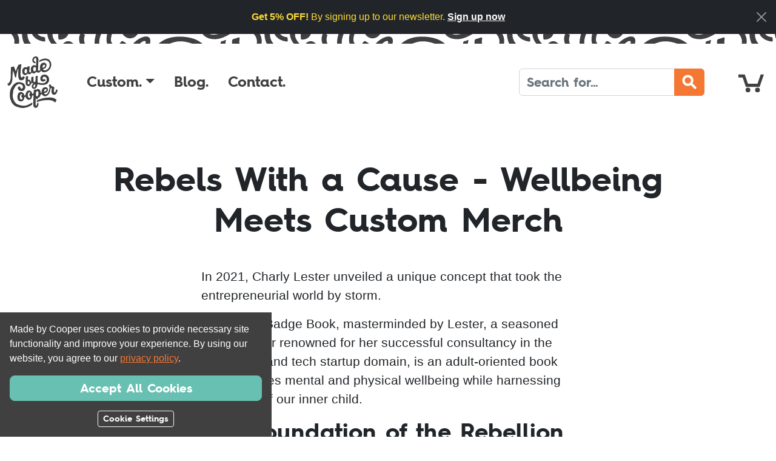

--- FILE ---
content_type: text/html; charset=UTF-8
request_url: https://www.madebycooper.com/blog/woven-cloth-patches-for-rebel-badge-book
body_size: 11445
content:
<!DOCTYPE html>
<html xml:lang="en-US" lang="en-US">
<head>
    <meta charset="UTF-8">
    <script>
        document.documentElement.className = "has-js";
    </script>
    <meta http-equiv="X-UA-Compatible" content="IE=edge">
    <meta name="viewport" content="width=device-width,initial-scale=1">
    <link rel="preconnect" href="https://www.googletagmanager.com" />
    <link rel="preconnect" href="https://embed.tawk.to" />

    
    <title>Rebels With a Cause - Wellbeing Meets Custom Merch - Made by Cooper</title>
<meta name="description" content="The Rebel Badge Book asked us to make the patches to go along with this worthy venture of wellbeing and self-love." />
<meta name="keywords" content="" />
<meta name="robots" content="INDEX, FOLLOW" />

<meta property="og:title" content="Rebels With a Cause - Wellbeing Meets Custom Merch - Made by Cooper" />
<meta property="og:description" content="The Rebel Badge Book asked us to make the patches to go along with this worthy venture of wellbeing and self-love." />




<meta property="twitter:title" content="Rebels With a Cause - Wellbeing Meets Custom Merch - Made by Cooper" />
<meta property="twitter:description" content="The Rebel Badge Book asked us to make the patches to go along with this worthy venture of wellbeing and self-love." />


    

<meta name="twitter:image:src" content="">
<meta name="og:image" content="">
<meta itemprop="image primaryImageOfPage" content="">


    <meta property="twitter:account_id" content="4503599629760027">
    <meta name="p:domain_verify" content="903baadb50a17bb2aea6bdd26f5bf9c6">

    <style>
        @font-face {
            font-family: 'hurme_geometric_sans_4bold';
            src: url('/assets/22/fonts/hurmegeometricsans4_bold-webfont.woff2') format('woff2'),
                url('/assets/22/fonts/hurmegeometricsans4_bold-webfont.woff') format('woff');
            font-weight: bold;
        }
        h1, h2, h3, h4 {
            font-family: 'hurme_geometric_sans_4bold';
        }
    </style>

    <link rel="canonical" href="https://www.madebycooper.com/blog/woven-cloth-patches-for-rebel-badge-book">
    
<link rel="alternate" hreflang="en" href="https://www.madebycooper.co.uk/blog/woven-cloth-patches-for-rebel-badge-book">
<link rel="alternate" hreflang="en-US" href="https://www.madebycooper.com/blog/woven-cloth-patches-for-rebel-badge-book">
<link rel="alternate" hreflang="en-GB" href="https://www.madebycooper.co.uk/blog/woven-cloth-patches-for-rebel-badge-book">
<link rel="alternate" hreflang="x-default" href="https://www.madebycooper.com/blog/woven-cloth-patches-for-rebel-badge-book">


    <link rel="preload" href="/assets/22/img/mbc-tile-black.svg" as="image">
    <link rel="preload" href="/assets/22/img/mbc-tile-white.svg" as="image">
    <link rel="stylesheet" href="/assets/22/css/main.css?v=20241021110903">
    
    

    <link rel="apple-touch-icon" sizes="180x180" href="/apple-touch-icon.png">
    <link rel="icon" type="image/png" sizes="32x32" href="/favicon-32x32.png">
    <link rel="icon" type="image/png" sizes="16x16" href="/favicon-16x16.png">
    <link rel="manifest" href="/site.webmanifest">

    <script src="/assets/22/js/main.js?v=20250331053741" defer></script>
    <script src="/assets/22/js/bootstrap.bundle.min.js"></script>
    
    

    
    <script>
        const currRE = new RegExp(/[£$]/, "");
        
        // Define dataLayer and the gtag function.
        window.dataLayer = window.dataLayer || [];
        function gtag(){dataLayer.push(arguments);}

        // Set default consent to 'denied' as a placeholder
        // Determine actual values based on your own requirements
        gtag('consent', 'default', {
            
            'ad_storage': 'denied',
            'ad_user_data': 'denied',
            'ad_personalization': 'denied',
            'analytics_storage': 'denied'
        });
    </script>
    
    

    <!-- Google Tag Manager -->
    <script>(function(w,d,s,l,i){w[l]=w[l]||[];w[l].push({'gtm.start':
    new Date().getTime(),event:'gtm.js'});var f=d.getElementsByTagName(s)[0],
    j=d.createElement(s),dl=l!='dataLayer'?'&l='+l:'';j.async=true;j.src=
    '//www.googletagmanager.com/gtm.js?id='+i+dl;f.parentNode.insertBefore(j,f);
    })(window,document,'script','dataLayer','GTM-MK3LDVP');</script>
    <!-- End Google Tag Manager -->

    <!-- Facebook Pixel Code -->
    <script>
    !function(f,b,e,v,n,t,s){if(f.fbq)return;n=f.fbq=function(){n.callMethod?
    n.callMethod.apply(n,arguments):n.queue.push(arguments)};if(!f._fbq)f._fbq=n;
    n.push=n;n.loaded=!0;n.version='2.0';n.queue=[];t=b.createElement(e);t.async=!0;
    t.src=v;s=b.getElementsByTagName(e)[0];s.parentNode.insertBefore(t,s)}(window,
    document,'script','https://connect.facebook.net/en_US/fbevents.js');
    fbq('consent', 'revoke');
    fbq('init', '723411141180340'); // Insert your pixel ID here.
    fbq('track', 'PageView');
    </script>
    
</head>

<body>
    <div class="skippy visually-hidden-focusable overflow-hidden">
        <a href="#main" class="btn btn-primarty text-white bg-primary">Skip to content</a>
    </div>
    <header class="header mb-2">
                <div class="alert alert-dismissible border-0 rounded-0 fade show mb-0 text-sm-center" id="newsletter_alert" role="alert" style="background:#212529;color:#ffdd35">
            <strong>Get 5% OFF!</strong> By signing up to our newsletter.
            <a class="alert-link text-white" href='#discount_form_footer'>Sign up now</a>
            <button type="button" class="btn-close btn-close-white" data-bs-dismiss="alert" aria-label="Close"></button>
        </div>
        
        <div class="bg-white-pattern py-2"></div>
        <div class="container">
            <nav class="navbar navbar-expand-lg fs-400 ff-fancy" aria-label="Main Navigation">
                <a href="/" class="navbar-brand">
                    <svg role="img" xmlns="http://www.w3.org/2000/svg" viewBox="25.6 22.87 89.38 91.06">
                        <title>Made By Cooper Logo</title>
                        <use href="/assets/22/img/madebycooper_logo.svg#i"></use>
                    </svg>
                </a>
                
                <a href="/cart" class="header-cart p-2 ms-auto ms-lg-5 order-lg-last">
                    <svg viewBox="1 0 8 7" fill="currentColor" width="2em" height="2em">
                        <path d="M 1 1h 2 L 4 4h 3L 8 1h 1L 7.66 5h -4.33L 2.33 2h -1.33"/>
                        <circle cx="4" cy="6" r="0.75"/><circle cx="7" cy="6" r="0.75"/>
                        <circle class="cart__content" cx="5.5" cy="2.25" r="1.25" fill="#f47734"/>
                    </svg><span class="visually-hidden">Cart <i id="cart_total">$0.00</i></span>
                </a>
                
                <button class="navbar-toggler p-2 border-0 ms-3" type="button" id="navbarToggle" data-bs-toggle="collapse" data-bs-target="#mainMenu" aria-controls="navbarCollapse" aria-expanded="false" aria-label="Toggle navigation">
                    <div class="hamburger"><div></div></div>
                </button>
                <div class="navbar-collapse collapse" id="mainMenu">
                    <ul class="navbar-nav me-auto pt-3 pb-4 py-lg-0">
                        <li class="nav-item dropdown has-mega-menu">
                            <a class="nav-link dropdown-toggle" href="/products" id="productMegaMenu" role="button" data-bs-toggle="dropdown" aria-expanded="false"><span>Custom.</span></a>
                            <div class="dropdown-menu mega-menu mt-lg-n4 p-3 py-lg-4" role="menu" aria-labelledby="productMegaMenu">
                                <div class="row g-3">
                                    
                                    <div class="col-12 col-md-6 col-lg-4 col-xl-3">
                                        <a class="dropdown-item rounded-3 d-flex align-items-center gap-3 py-2 px-3 lh-sm text-start" href="https://www.madebycooper.com/products/pins">
                                            <img src="https://www.madebycooper.com/assets/uploads/images/badges.svg" alt="Navigation icon" class="hicon flex-shrink-0" aria-hidden="true">
                                            
                                            <div>Pins</div>
                                        </a>
                                    </div>
                                    
                                    <div class="col-12 col-md-6 col-lg-4 col-xl-3">
                                        <a class="dropdown-item rounded-3 d-flex align-items-center gap-3 py-2 px-3 lh-sm text-start" href="https://www.madebycooper.com/products/custom-patches">
                                            <img src="https://www.madebycooper.com/assets/uploads/images/custom-patches.svg" alt="Navigation icon" class="hicon flex-shrink-0" aria-hidden="true">
                                            
                                            <div>Patches</div>
                                        </a>
                                    </div>
                                    
                                    <div class="col-12 col-md-6 col-lg-4 col-xl-3">
                                        <a class="dropdown-item rounded-3 d-flex align-items-center gap-3 py-2 px-3 lh-sm text-start" href="https://www.madebycooper.com/products/keyrings">
                                            <img src="https://www.madebycooper.com/assets/uploads/images/keyrings.svg" alt="Navigation icon" class="hicon flex-shrink-0" aria-hidden="true">
                                            
                                            <div>Keychains</div>
                                        </a>
                                    </div>
                                    
                                    <div class="col-12 col-md-6 col-lg-4 col-xl-3">
                                        <a class="dropdown-item rounded-3 d-flex align-items-center gap-3 py-2 px-3 lh-sm text-start" href="https://www.madebycooper.com/products/medals">
                                            <img src="https://www.madebycooper.com/assets/uploads/images/medals.svg" alt="Navigation icon" class="hicon flex-shrink-0" aria-hidden="true">
                                            
                                            <div>Medals</div>
                                        </a>
                                    </div>
                                    
                                    <div class="col-12 col-md-6 col-lg-4 col-xl-3">
                                        <a class="dropdown-item rounded-3 d-flex align-items-center gap-3 py-2 px-3 lh-sm text-start" href="https://www.madebycooper.com/products/coins">
                                            <img src="https://www.madebycooper.com/assets/uploads/images/coins.svg" alt="Navigation icon" class="hicon flex-shrink-0" aria-hidden="true">
                                            
                                            <div>Coins</div>
                                        </a>
                                    </div>
                                    
                                    <div class="col-12 col-md-6 col-lg-4 col-xl-3">
                                        <a class="dropdown-item rounded-3 d-flex align-items-center gap-3 py-2 px-3 lh-sm text-start" href="https://www.madebycooper.com/products/fridge-magnets">
                                            <img src="https://www.madebycooper.com/assets/uploads/images/magnets.svg" alt="Navigation icon" class="hicon flex-shrink-0" aria-hidden="true">
                                            
                                            <div>Fridge Magnets</div>
                                        </a>
                                    </div>
                                    
                                    <div class="col-12 col-md-6 col-lg-4 col-xl-3">
                                        <a class="dropdown-item rounded-3 d-flex align-items-center gap-3 py-2 px-3 lh-sm text-start" href="https://www.madebycooper.com/products/custom-made-socks">
                                            <img src="https://www.madebycooper.com/assets/uploads/images/custom-made-socks.svg" alt="Navigation icon" class="hicon flex-shrink-0" aria-hidden="true">
                                            
                                            <div>Socks</div>
                                        </a>
                                    </div>
                                    
                                    <div class="col-12 col-md-6 col-lg-4 col-xl-3">
                                        <a class="dropdown-item rounded-3 d-flex align-items-center gap-3 py-2 px-3 lh-sm text-start" href="https://www.madebycooper.com/products/caps-hats">
                                            <img src="https://www.madebycooper.com/assets/uploads/images/hat-02.svg" alt="Navigation icon" class="hicon flex-shrink-0" aria-hidden="true">
                                            
                                            <div>Caps</div>
                                        </a>
                                    </div>
                                    
                                    <div class="col-12 col-md-6 col-lg-4 col-xl-3">
                                        <a class="dropdown-item rounded-3 d-flex align-items-center gap-3 py-2 px-3 lh-sm text-start" href="https://www.madebycooper.com/products/temporary-tattoos">
                                            <img src="https://www.madebycooper.com/assets/uploads/images/temporary-tattoos.svg" alt="Navigation icon" class="hicon flex-shrink-0" aria-hidden="true">
                                            
                                            <div>Tattoos</div>
                                        </a>
                                    </div>
                                    
                                    <div class="col-12 col-md-6 col-lg-4 col-xl-3">
                                        <a class="dropdown-item rounded-3 d-flex align-items-center gap-3 py-2 px-3 lh-sm text-start" href="https://www.madebycooper.com/products/jewelry">
                                            <img src="https://www.madebycooper.com/assets/uploads/images/promotional-jewellery.svg" alt="Navigation icon" class="hicon flex-shrink-0" aria-hidden="true">
                                            
                                            <div>Jewelry</div>
                                        </a>
                                    </div>
                                    
                                </div>
                                <div class="row mt-4">
                                    <div class="col-12 col-md-6 mx-md-auto col-lg-4 col-xl-3 text-center">
                                        <a class="btn btn-outline-dark" href="/products">Browse All Products</a>
                                    </div>
                                </div>
                            </div>
                        </li>
                        <li class="nav-item">
                            <a href="/blog" class="nav-link"><span>Blog.</span></a>
                        </li>
                        <li class="nav-item">
                            <a href="/contact" class="nav-link"><span>Contact.</span></a>
                        </li>
                    </ul>
                    <form id="searchform" method="post" action="https://www.madebycooper.com/"  >
<div class='hiddenFields'>
<input type="hidden" name="ACT" value="8" />
<input type="hidden" name="RES" value="" />
<input type="hidden" name="meta" value="5gmTK7L5yDNKgU2kdfRHKb5C/[base64]/eP186DbuqHkEWOnd9BCXq2B3/K+LObcFHPjCTkhPPBwu2G5/MVUGVWZ7Iz6h/ser1YG9bMyLd6nov/ckeUgdJtA67ermaXxUY02M7GkIA/P2O9Xfex7NMEosJ6Rn3oIbgBwcmyan1qzyzM75UbAfAlhL99tD3NK73dFEEFUG9/FOsCqGHm2/+EF+EZJ8uFKV15rhn04NAWAo2s90C8ii3zgMZ/ky+Dk6H824tsaPTBQfivLvhd9XWgrCu+9iDw9xiNIbnWeLTD83fkwGvR/NpuTu3hfMqYflI/3hHGGegh/s7HOcYxOiTL7nFfQueqe0TCtazM0wzAnXe7a/KF/mmJVk" />
<input type="hidden" name="site_id" value="1" />
<input type="hidden" name="csrf_token" value="b5a6cdfbccca17271ec63cd1e726b9847ea78586" />
</div>

<script type="text/javascript">
//<![CDATA[

var firstcategory = 1;
var firststatus = 1;

function changemenu(index)
{
	var categories = new Array();

	var i = firstcategory;
	var j = firststatus;

	var theSearchForm = false

	if (document.searchform)
	{
		theSearchForm = document.searchform;
	}
	else if (document.getElementById('searchform'))
	{
		theSearchForm = document.getElementById('searchform');
	}

	if (theSearchForm.elements['channel_id'])
	{
		var channel_obj = theSearchForm.elements['channel_id'];
	}
	else
	{
		var channel_obj = theSearchForm.elements['channel_id[]'];
	}

	var channels = channel_obj.options[index].value;

	var reset = 0;

	for (var g = 0; g < channel_obj.options.length; g++)
	{
		if (channel_obj.options[g].value != 'null' &&
			channel_obj.options[g].selected == true)
		{
			reset++;
		}
	}

	with (theSearchForm.elements['cat_id[]'])
	{	
		if (channels == "3")
		{	
			categories[i] = new Option("-------", ""); i++; 
			categories[i] = new Option("Badges", "4"); i++; 
			categories[i] = new Option("Button Badges", "12"); i++; 
			categories[i] = new Option("Coins", "10"); i++; 
			categories[i] = new Option("Cufflinks", "11"); i++; 
			categories[i] = new Option("-------", ""); i++; 
			categories[i] = new Option("Ideas", "1"); i++; 
			categories[i] = new Option("-------", ""); i++; 
			categories[i] = new Option("Keyrings", "8"); i++; 
			categories[i] = new Option("Lanyards", "5"); i++; 
			categories[i] = new Option("Medals", "6"); i++; 
			categories[i] = new Option("-------", ""); i++; 
			categories[i] = new Option("News", "2"); i++; 
			categories[i] = new Option("-------", ""); i++; 
			categories[i] = new Option("NFC", "13"); i++; 
			categories[i] = new Option("-------", ""); i++; 
			categories[i] = new Option("Products", "3"); i++; 
			categories[i] = new Option("-------", ""); i++; 
			categories[i] = new Option("PVC", "9"); i++; 
			categories[i] = new Option("Trolley Coin", "14"); i++; 
			categories[i] = new Option("Woven Cloth", "15"); i++; 
			categories[i] = new Option("Wristbands", "7"); i++; 

		} // END if channels

		
		if (channels == "11")
		{	
			categories[i] = new Option("-------", ""); i++; 
			categories[i] = new Option("Background Colour", "23"); i++; 
			categories[i] = new Option("Backing Card", "27"); i++; 
			categories[i] = new Option("Backing Card Loose", "30"); i++; 
			categories[i] = new Option("Backstamp", "29"); i++; 
			categories[i] = new Option("Card Wrap", "33"); i++; 
			categories[i] = new Option("Colour Picker", "25"); i++; 
			categories[i] = new Option("Cut out", "31"); i++; 
			categories[i] = new Option("Double Sided Backing Card", "35"); i++; 
			categories[i] = new Option("Edge Colour", "24"); i++; 
			categories[i] = new Option("Font", "21"); i++; 
			categories[i] = new Option("Font Colour", "22"); i++; 
			categories[i] = new Option("Header Card", "32"); i++; 
			categories[i] = new Option("-------", ""); i++; 
			categories[i] = new Option("Personalised", "19"); i++; 
			categories[i] = new Option("-------", ""); i++; 
			categories[i] = new Option("Referral", "36"); i++; 
			categories[i] = new Option("-------", ""); i++; 
			categories[i] = new Option("Sequential Numbers", "28"); i++; 
			categories[i] = new Option("Silkscreen", "34"); i++; 
			categories[i] = new Option("Standard Colour", "26"); i++; 
			categories[i] = new Option("-------", ""); i++; 
			categories[i] = new Option("Stock", "20"); i++; 
			categories[i] = new Option("-------", ""); i++; 
			categories[i] = new Option("UV printing", "44"); i++; 

		} // END if channels

		
		if (channels == "13")
		{	
			categories[i] = new Option("-------", ""); i++; 
			categories[i] = new Option("Gradients", "17"); i++; 
			categories[i] = new Option("Icons", "16"); i++; 
			categories[i] = new Option("Shapes", "18"); i++; 

		} // END if channels

		
		if (channels == "14")
		{	
			categories[i] = new Option("-------", ""); i++; 
			categories[i] = new Option("Background Colour", "23"); i++; 
			categories[i] = new Option("Backing Card", "27"); i++; 
			categories[i] = new Option("Backing Card Loose", "30"); i++; 
			categories[i] = new Option("Backstamp", "29"); i++; 
			categories[i] = new Option("Card Wrap", "33"); i++; 
			categories[i] = new Option("Colour Picker", "25"); i++; 
			categories[i] = new Option("Cut out", "31"); i++; 
			categories[i] = new Option("Double Sided Backing Card", "35"); i++; 
			categories[i] = new Option("Edge Colour", "24"); i++; 
			categories[i] = new Option("Font", "21"); i++; 
			categories[i] = new Option("Font Colour", "22"); i++; 
			categories[i] = new Option("Header Card", "32"); i++; 
			categories[i] = new Option("Sequential Numbers", "28"); i++; 
			categories[i] = new Option("Silkscreen", "34"); i++; 
			categories[i] = new Option("Standard Colour", "26"); i++; 
			categories[i] = new Option("UV printing", "44"); i++; 

		} // END if channels

		
		if (channels == "15")
		{	

		} // END if channels

		
		if (reset > 1)
		{
			 categories = new Array();
		}

		spaceString = eval("/!-!/g");

		with (theSearchForm.elements['cat_id[]'])
		{
			for (i = length-1; i >= firstcategory; i--)
				options[i] = null;

			for (i = firstcategory; i < categories.length; i++)
			{
				options[i] = categories[i];
				options[i].text = options[i].text.replace(spaceString, String.fromCharCode(160));
			}

			options[0].selected = true;
		}

	}
}

//]]>
</script>

		
                        <div class="input-group">
                            <input class="form-control" type="text" name="keywords" placeholder="Search for..." aria-label="Search" aria-describedby="navSearchBtn">
                            <button type="submit" class="btn btn-primary" type="button" id="navSearchBtn">
                                <svg viewBox="0 0 15 15" stroke="white" stroke-width="2.5" width="1.5rem" height="1.5rem">
                                    <circle cx="6" cy="6" r="4.5" fill="none"/>
                                    <path stroke-linecap="round" d="M10 10 13.5 13.5"/>
                                </svg><span class="visually-hidden">Search</span>
                            </button>
                        </div>
                    </form>
                </div>
            </nav>
        </div>
    </header>

    <main id="main">

        



<div class="container">
    
    <article class="row justify-content-center gy-4 fs-400 pb-5 blog-article">
        <div class="col-lg-9">
            
                
                <div class="">
                    <img class="img-fluid w-100 rounded-3" src="" alt="">
                </div>
                
            <div class="text-center">
                <h1 class="mt-4 mb-1">Rebels With a Cause - Wellbeing Meets Custom Merch</h1>
            </div>
        </div>
        
            
                
                <div class="col-md-8 col-lg-6">
                    <p><meta charset="utf-8" /></p>

<p>In 2021, Charly Lester unveiled a unique concept that took the entrepreneurial world by storm.&nbsp;</p>

<p>The Rebel Badge Book, masterminded by Lester, a seasoned entrepreneur renowned for her successful consultancy in the dating app and tech startup domain, is an adult-oriented book that promotes mental and physical wellbeing while harnessing the power of our inner child.</p>

<h2>The Foundation of the Rebellion</h2>

<p>The <a href="https://www.rebelbadgestore.com/shop">Rebel Badge Book</a> introduced 52 Scout &amp; Girl Guide-like merit badges, each encouraging adventure-seekers to embark on a journey of self-discovery and skill mastery. Designed exclusively for adults, these badges explore diverse tasks and challenges, all aimed at rekindling the youthful spirit within and maximizing the value of leisure time. This is not just another business venture; it&#39;s a movement that invites its readers to embrace life&#39;s endless possibilities while living in the moment.</p>
                </div>
                

                

                
            
                

                
                
                
                <div class="col-12">
                    <div class="row justify-content-center mb-3">
                        <div class="  col-lg-6">
                            
                            <img class="img-fluid w-100" alt="" src="/images/jcogs_img/cache/rebel_2022_-_28de80_-_ae0943e0f459f3e336fff51e64254a4ebb7cd03e.jpg">
                            
                        </div>
                </div>
                </div>
                
                

                
            
                
                <div class="col-md-8 col-lg-6">
                    <p><meta charset="utf-8" /></p>

<h2>The Rebel Badge Collection</h2>

<p>The badge collection is a veritable treasure trove of experiences, spanning various domains such as Wellness, the Great Outdoors, Creativity, Self Awareness, Adult Life Skills, and the art of Money Saving. It&#39;s more than a collection; it&#39;s an opportunity to embark on a quest for personal growth and fulfillment. A community of almost 5,000 spirited &#39;Rebels&#39; thrives on a dedicated Facebook group, forming a web of support and inspiration.</p>
                </div>
                

                

                
            
                

                
                
                
                <div class="col-12">
                    <div class="row justify-content-center mb-3">
                        <div class="  col-lg-6">
                            
                            <img class="img-fluid w-100" alt="" src="/images/jcogs_img/cache/car_rebel_-_28de80_-_ae0943e0f459f3e336fff51e64254a4ebb7cd03e.jpg">
                            
                        </div>
                </div>
                </div>
                
                

                
            
                
                <div class="col-md-8 col-lg-6">
                    <p><meta charset="utf-8" /></p>

<h2>Bridging the Gap Between Physical and Digital&nbsp;</h2>

<p>But what makes this enterprise even more fascinating is the tangible aspect &ndash; the badges themselves. When Rebels complete the tasks (some of which can take up to a month), they&#39;re awarded <a href="https://www.madebycooper.com/products/custom-patches/woven-cloth-badge">woven patches</a> to celebrate their achievements. The endorphins flow, and Rebels keep coming back for more, making the Rebels Badge Book a venture that will have a fan base for years to come.</p>

<h2>The Future is Rebellious&nbsp;</h2>

<p>As the Rebel Badge Book inspires adults worldwide to care for their physical and mental health, the future holds even more promise. A brand-new volume is set to be unveiled in November 2022, promising fresh designs and further avenues for exploration. The journey has only begun, and we can&#39;t wait to see where it leads.</p>
                </div>
                

                

                
            
                

                
                
                
                <div class="col-12">
                    <div class="row justify-content-center mb-3">
                        <div class="  col-lg-6">
                            
                            <img class="img-fluid w-100" alt="" src="/images/jcogs_img/cache/rebel_artist_-_28de80_-_ae0943e0f459f3e336fff51e64254a4ebb7cd03e.jpg">
                            
                        </div>
                </div>
                </div>
                
                

                
            
                
                <div class="col-md-8 col-lg-6">
                    <h2>A Revolution of&nbsp;Wellbeing</h2>

<p><a href="https://www.madebycooper.com/products">Custom merch</a>&nbsp;can transcend commercialism and be used for more than branded products, swag, or marketing tools. The Rebel Badge Book has shown you can use patches, badges, or any other custom merch for enriching lives, promoting self-improvement, and fostering a sense of community.&nbsp;</p>

<p>The Rebel Badge Book embodies the essence of innovation for adults seeking to join a supportive and dynamic network to acquire new skills and cheer each other on toward newfound goals.</p>

<p>Charly Lester&#39;s example is worth exploring for anyone seeking to make an impact through unique and engaging products. So, why wait? Start your own journey today, and&nbsp;<a href="https://www.madebycooper.com/contact">let us help</a>&nbsp;your creativity run wild!</p>
                </div>
                

                

                
            
        
        <div class="border-top py-3 col-12 d-flex flex-column flex-sm-row justify-content-between align-items-center gap-3 mb-5">
            <div class="ff-fancy fs-400">
                madebycooper
                <div class="text-muted">November 4 2022</div>
            </div>
            <div>
                <div class="sharing mb-2">
                    <span class="text-muted ff-fancy">Share:</span>
                    <a href="https://twitter.com/intent/tweet?text=Rebels With a Cause - Wellbeing Meets Custom Merch&url=https%3A%2F%2Fwww.madebycooper.com%2Fblog%2Fwoven-cloth-patches-for-rebel-badge-book" target="_blank"><svg class="p-1" viewBox="0 0 1200 1227"><title>X formally known as Twitter</title><use href="/assets/22/img/x.svg#i"></use></svg></a>
                    <a href="http://www.facebook.com/sharer/share.php?u=https%3A%2F%2Fwww.madebycooper.com%2Fblog%2Fwoven-cloth-patches-for-rebel-badge-book" target="_blank"><svg viewBox="0 0 512 512"><title>Facebook</title><use href="/assets/22/img/social-icons.svg#facebook"></use></svg></a>
                    <a href="https://www.linkedin.com/shareArticle?mini=true&url=https%3A%2F%2Fwww.madebycooper.com%2Fblog%2Fwoven-cloth-patches-for-rebel-badge-book&title=Rebels+With+a+Cause+-+Wellbeing+Meets+Custom+Merch" target="_blank"><svg viewBox="0 0 512 512"><title>LinkedIn</title><use href="/assets/22/img/social-icons.svg#linkedin"></use></svg></a>
                    <a href="mailto:?Subject=Rebels%20With%20a%20Cause%20-%20Wellbeing%20Meets%20Custom%20Merch&body=https%3A%2F%2Fwww.madebycooper.com%2Fblog%2Fwoven-cloth-patches-for-rebel-badge-book"><svg viewBox="0 0 24 24"><title>Email</title><use href="/assets/22/img/email.svg#i"></use></svg></a>
                </div>
                <div class="text-center text-sm-end"><span class="badge bg-dark ms-1">Ideas</span><span class="badge bg-dark ms-1">Products</span><span class="badge bg-dark ms-1">Woven Cloth</span></div>
             </div>
        </div>
    </article>
    
</div>

    </main>


    <div class="container">
        <div class="mbc-pattern-white rounded-3 pt-4 pb-5 px-4 px-sm-0 mb-5">
            <div class="row justify-content-center">
                <div class="col-sm-10 col-md-8 col-lg-7 col-xl-6 text-center">
                    <form  id="discount_form_footer" method="POST" action="https://www.madebycooper.com/thanks">
<input type="hidden" name="csrf_token" value="b5a6cdfbccca17271ec63cd1e726b9847ea78586" /><input type="hidden" name="formHash" value="d1EeG8Z68_0dc8_ba6b087b3260722e7d85fa8921e930e2408c3cef696c7638844d4" /><a id="0d1b68-form-d1EeG8Z68_0dc8_ba6b087b3260722e7d85fa8921e930e2408c3cef696c7638844d4"></a><div style="position: absolute !important; width: 0 !important; height: 0 !important; overflow: hidden !important;" aria-hidden="true" tabindex="-1"><label for="freeform_form_handle_4b26fe">Leave this field blank</label><input type="text" value="dc3031" name="freeform_form_handle_4b26fe" id="freeform_form_handle_4b26fe" /></div>
                        <div class="h2 text-light">Want 5% OFF?</div>
                        <p class="text-light opacity-70">Sign up to our newsletter today for a 5% online discount code.</p>
                        <input type="hidden" name="country-code">
                        <label for="newsletter-email" class="visually-hidden">E-mail address</label>
                        <div class="input-group input-group-lg">
                            <input class="form-control" type="email" name="email" id="newsletter-email" placeholder="hello@madebycooper.com" autocomplete="email" required>
                            <button type="submit" class="btn btn-secondary text-white">Subscribe</button>
                        </div>
                    <script>var o = document.getElementsByName("freeform_form_handle_4b26fe"); for (var i in o) { if (!o.hasOwnProperty(i)) {continue;} o[i].value = "d58a84cbf"; }</script>
<script>"use strict";var form=document.getElementById("0d1b68-form-d1EeG8Z68_0dc8_ba6b087b3260722e7d85fa8921e930e2408c3cef696c7638844d4").parentElement;form.addEventListener("submit",function(){var t=form.querySelectorAll("[type=submit]:not([name=form_previous_page_button])"),e=!0,r=!1,n=void 0;try{for(var o,i=function(){var t=o.value;t.disabled=!0,setTimeout(function(){t.disabled=!1},6e5)},a=t[Symbol.iterator]();!(e=(o=a.next()).done);e=!0)i()}catch(l){r=!0,n=l}finally{try{!e&&a["return"]&&a["return"]()}finally{if(r)throw n}}});</script></form>
                    <div id="success_form_footer" class="d-none">
                        <div class="fs-800 ff-fancy text-light">Thank You!</div>
                    </div>
                </div>
            </div>
        </div>
    </div>

    
        <div class="bg-light border-top">
  <div class="container py-3 fs-200">
      <nav aria-label="breadcrumb">
          <ol class="breadcrumb mb-0">
              <li class="breadcrumb-item text"><a href="https://www.madebycooper.com/" class="text-muted">
                  <svg viewBox="0 0 24 24" class="hicon flex-shrink-0"><title>Home</title><use href="/assets/22/img/home.svg#i"></use></svg>
              </a></li>
          
              <li class="breadcrumb-item"><a href="https://www.madebycooper.com/blog">Blog</a></li><li  class="last breadcrumb-item">Rebels With a Cause - Wellbeing Meets Custom Merch</li>
          
          </ol>
      </nav>
  </div>
</div>
    

    <footer class="footer bg-light border-top">
        <div class="container py-4">
            <div class="reviews footer-reviews d-flex justify-content-center align-items-center border-bottom pb-3 position-relative">
                <div class="review-stats">Check out our <strong class="review-count">3,999</strong> reviews</div>
                <div class="visually-hidden"><span class="review-avg">4.75</span> out of 5</div>
                <span class="review-stars">
                    <svg viewBox="0 0 24 24"><use href="/assets/22/img/star.svg#i"></use></svg>
                    <svg viewBox="0 0 24 24"><use href="/assets/22/img/star.svg#i"></use></svg>
                    <svg viewBox="0 0 24 24"><use href="/assets/22/img/star.svg#i"></use></svg>
                    <svg viewBox="0 0 24 24"><use href="/assets/22/img/star.svg#i"></use></svg>
                    <svg viewBox="0 0 24 24"><use href="/assets/22/img/star_75.svg#i"></use></svg>
                </span>
                <a class="stretched-link" href="http://www.reviews.io/company-reviews/store/made-by-cooper" target="_blank"><img class="reviews__logo" src="/assets/22/img/reviewsio-logo.png" alt="Reviews.io Logo"></a>
            </div>
        </div>
        <div class="container">
            <div class="row justify-content-center fs-200">
                <div class="col-6 col-md-4 col-lg mb-3">
                    <h5 class="h5">Products</h5>
                    <ul class="list-unstyled pt-1">
                        
                        <li><a href="https://www.madebycooper.com/products/pins">Pins</a></li>
                        
                        <li><a href="https://www.madebycooper.com/products/custom-patches">Patches</a></li>
                        
                        <li><a href="https://www.madebycooper.com/products/keyrings">Keychains</a></li>
                        
                        <li><a href="https://www.madebycooper.com/products/medals">Medals</a></li>
                        
                        <li><a href="https://www.madebycooper.com/products/coins">Coins</a></li>
                        
                        <li><a href="https://www.madebycooper.com/products/fridge-magnets">Fridge Magnets</a></li>
                        
                        <li><a href="https://www.madebycooper.com/products/custom-made-socks">Socks</a></li>
                        
                        <li><a href="https://www.madebycooper.com/products/caps-hats">Caps</a></li>
                        
                        <li><a href="https://www.madebycooper.com/products/temporary-tattoos">Tattoos</a></li>
                        
                        <li><a href="https://www.madebycooper.com/products/jewelry">Jewelry</a></li>
                        
                    </ul>
                </div>
                <div class="col-6 col-md-4 col-lg mb-3">
                    <h5 class="h5">Clients</h5>
                    <ul class="list-unstyled pt-1">
                        <li class="level-1 first"><a href="/clients/christmas">Christmas &amp; Seasonal</a></li>
<li class="level-1"><a href="/clients/designers-illustrators">Designers &amp; Illustrators</a></li>
<li class="level-1"><a href="/clients/weddings">Weddings</a></li>
<li class="level-1"><a href="/clients/comics">Graphic Novels, Comics &amp; Cons</a></li>
<li class="level-1"><a href="/clients/branding-marketing-agencies">Branding, Marketing, &amp; Agencies</a></li>
<li class="level-1"><a href="/clients/charities">Charities &amp; Fundraising</a></li>
<li class="level-1"><a href="/clients/sports-clubs">Sports Clubs &amp; Events</a></li>
<li class="level-1"><a href="/clients/trade-fairs">Conventions</a></li>
<li class="level-1"><a href="/clients/trading-pins">Trading Pins</a></li>
<li class="level-1"><a href="/clients/schools">Education</a></li>
<li class="level-1"><a href="/clients/military">Public Sector</a></li>
<li class="level-1"><a href="/clients/biker-patches">Biker &amp; Rocker Patches</a></li>
<li class="level-1 last"><a href="/clients/pride">LGBT Pride</a></li>

                    </ul>
                </div>
                <div class="col-6 col-md-4 col-lg mb-3">
                    <h5 class="h5">Pages</h5>
                    <ul class="list-unstyled pt-1">
                        <li class="level-1 first"><a href="/products">Custom Merch</a></li>
<li class="level-1"><a href="/clients">Clients</a></li>
<li class="level-1"><a href="/design">Design</a></li>
<li class="level-1 here parent-here"><a href="/blog">Blog</a></li>
<li class="level-1 last"><a href="/contact">Contact</a></li>

                    </ul>
                </div>
                <div class="col-6 col-md-4 col-lg mb-3">
                    <h5 class="h5">Information</h5>
                    <ul class="list-unstyled pt-1">
                        <li><a href="/design">Design</a></li>
                        <li class="level-1 first"><a href="/legal/terms-conditions-of-supply">Terms &amp; Conditions</a></li>
<li class="level-1"><a href="/legal/privacy-policy">Privacy Policy</a></li>
<li class="level-1 last"><a href="/legal/12-off-pins-patches-birthday-surprise">12% OFF Pins &amp; Patches - Birthday Surprise</a></li>

                        <li><button class="btn btn-link text-dark ff-default small text-decoration-none p-0" type="button" data-bs-toggle="modal" data-bs-target="#cookieManager" aria-controls="cookieManager">Cookie Settings</button></li>
                    </ul>
                </div>
                <div class="col-sm-9 col-md-4 col-lg-3 order-lg-first">
                    <div class="row" itemscope itemtype="https://schema.org/LocalBusiness">
                        <div class="col-3 col-md-12 col-lg-12">
                            <a href="/" class="footer-brand mb-3">
                                <svg role="img" xmlns="http://www.w3.org/2000/svg" viewBox="25.6 22.87 89.38 91.06">
                                    <title>Made By Cooper Logo</title>
                                    <use href="/assets/22/img/madebycooper_logo.svg#i"></use>
                                </svg>
                            </a>
                        </div>
                        <div class="col-9 col-md-12 col-lg-12">
                           <address>
                                <div class="fw-bold" itemprop="name">Made By Cooper LLC</div>
                                <div class="mb-2" itemprop="address" itemscope itemtype="https://schema.org/PostalAddress">
                                    <div class="adr">
                                        <div class="street-address" itemprop="streetAddress">30 N Gould St Ste R</div>
                                        <div class="extended-address"></div>
                                        <div>
                                            <span class="locality" itemprop="addressLocality">Sheridan</span>,
                                            <span class="region" itemprop="addressRegion">WY</span>
                                            <span class="postal-code" itemprop="postalCode">82801</span>
                                        </div>
                                        <div class="country" itemprop="addressCountry">United States of America</div>
                                    </div>
                                </div>
                                
                                <a href="mailto:hello@madebycooper.com" itemprop="email">hello@madebycooper.com</a>
                                <br><strong>WhatsApp:</strong> <a href="https://wa.me/18883460622">+1 (888) 346-0622</a>
                           </address>
                            
                        </div>
                    </div>
                </div>
            </div>
            <div class="border-top py-3">
                <div class="row align-items-center gy-3">
                    <div class="col-md-6 d-flex flex-column flex-lg-row align-items-center justify-content-center justify-content-lg-start">
                        <ul class="payment-partners list-inline mb-0">
                            <li class="list-inline-item"><svg viewBox="0 0 576 512"><title>Stripe Payments Icon</title><use href="/assets/22/img/cc-payments.svg#stripe"></use></svg></li>
                            <li class="list-inline-item"><svg viewBox="0 0 576 512"><title>Visa Icon</title><use href="/assets/22/img/cc-payments.svg#visa"></use></svg></li>
                            <li class="list-inline-item"><svg viewBox="0 0 576 512"><title>Mastercard Icon</title><use href="/assets/22/img/cc-payments.svg#mastercard"></use></svg></li>
                            <li class="list-inline-item"><svg viewBox="0 0 576 512"><title>American Express Icon</title><use href="/assets/22/img/cc-payments.svg#amex"></use></svg></li>
                            <li class="list-inline-item"><svg viewBox="0 0 576 512"><title>Paypal Icon</title><use href="/assets/22/img/cc-payments.svg#paypal"></use></svg></li>
                        </ul>
                    </div>
                    <div class="col-md-6 d-flex flex-column flex-lg-row align-items-center justify-content-center justify-content-lg-end">
                        <span class="ff-fancy mb-1 mb-lg-0 me-3">Follow us</span>
                        <ul class="socials list-inline mb-0">
                            <li class="list-inline-item"><a href="https://x.com/madebycooper" target="_blank"><svg class="p-1" viewBox="0 0 1200 1227"><title>X formally known as Twitter</title><use href="/assets/22/img/x.svg#i"></use></svg></a></li>
                            <li class="list-inline-item"><a href="https://www.instagram.com/madebycooper" target="_blank"><svg viewBox="0 0 512 512"><title>Instagram </title><use href="/assets/22/img/social-icons.svg#instagram"></use></svg></a></li>
                            <li class="list-inline-item"><a href="https://www.threads.net/@madebycooper" target="_blank"><svg viewBox="0 0 192 192" style="width:1.5rem"><title>Threads</title><use href="/assets/22/img/social-threads.svg#i"></use></svg></a></li>
                            <li class="list-inline-item"><a href="https://www.facebook.com/madebycooper" target="_blank"><svg viewBox="0 0 512 512"><title>Facebook</title><use href="/assets/22/img/social-icons.svg#facebook"></use></svg></a></li>
                            <li class="list-inline-item"><a href="https://www.tiktok.com/@madebycooper" target="_blank"><svg viewBox="0 0 512 512"><title>TikTok</title><use href="/assets/22/img/social-icons.svg#tiktok"></use></svg></a></li>
                            <li class="list-inline-item"><a href="https://www.linkedin.com/company/made-by-cooper-ltd" target="_blank"><svg viewBox="0 0 512 512"><title>LinkedIn</title><use href="/assets/22/img/social-icons.svg#linkedin"></use></svg></a></li>
                        </ul>
                    </div>
                </div>
            </div>
            <div class="border-top py-4">
                <p class="fs-200 text-muted mb-0">&copy; 2026 Made by Cooper LLC | Registered company in the USA</p>
            </div>
        </div>
        <div class="bg-white-pattern py-3 py-lg-4"></div>
    </footer>

    
    

    
        
    

    
    
    <div class="fixed-bottom bg-dark text-white py-3" id="cookieBanner" style="max-width: 28rem;">
        <div class="px-3">
            <div class="row align-items-center">
                <div class="col-12">
                    <p>Made by Cooper uses cookies to provide necessary site functionality and improve your experience. By using our website, you agree to our <a href="/legal/privacy-policy/">privacy policy</a>.</p>
                </div>
                <div class="col-12 text-center">
                    <button class="btn btn-secondary btn-lg text-white w-100 mb-3" type="button" onclick="bakeCookies(true, true, true)">Accept All Cookies</button>
                    <button class="btn btn-sm btn-outline-light" type="button" data-bs-toggle="modal" data-bs-target="#cookieManager" aria-controls="cookieManager">Cookie Settings</button>
                </div>
            </div>
        </div>
    </div>
    
    
    
    <div class="modal fade" id="cookieManager" tabindex="-1" aria-labelledby="cookieModalLabel" aria-hidden="true">
        <div class="modal-dialog modal-dialog-scrollable modal-dialog-centered">
            <div class="modal-content">
                <div class="modal-header">
                    <h2 class="modal-title fs-5" id="cookieModalLabel">Cookie Preferences</h2>
                    <button type="button" class="btn-close" data-bs-dismiss="modal" aria-label="Close"></button>            
                </div>
                <div class="modal-body">
                    <div class="mb-3 border-bottom">
                        <div class="d-flex align-items-center justify-content-between">
                            <h6>Strictly Necessary</h6>
                            <span class="badge bg-info text-dark">Always enabled</span>
                        </div>
                        <div class="small">
                            <p>Necessary cookies enable core functionality such as security, network management, and accessibility. You may disable these by changing your browser settings, but this may affect how the website functions.</p>
                        </div>
                    </div>
                    
                    <div class="mb-3 border-bottom">
                        <div class="d-flex align-items-center justify-content-between mb-2">
                            <label class="ff-fancy fs-6" for="analyticsCookieSwitch">Analytics</label>
                            <div class="form-check form-switch fs-500">
                                <input class="form-check-input" type="checkbox" role="switch" id="analyticsCookieSwitch">
                            </div>
                        </div>
                        <div class="small">
                            <p>We use Google Analytics cookies to measure how you use the Made by Cooper website.</p>
                            <p class="mb-0">These cookies collect information about:</p>
                            <ul>
                                <li>how you got to our site</li>
                                <li>the pages you visit and how long you spend on each page</li>
                                <li>what you click on while you're visiting these sites</li>
                            </ul>
                        </div>
                    </div>
                    <div class="mb-3 border-bottom">
                        <div class="d-flex align-items-center justify-content-between mb-2">
                            <label class="ff-fancy fs-6" for="functionalityCookieSwitch">Functionality</label>
                            <div class="form-check form-switch fs-500">
                                <input class="form-check-input" type="checkbox" role="switch" id="functionalityCookieSwitch">
                            </div>
                        </div>
                        <div class="small">
                            <p>These cookies allow the website to provide enhanced functionality from third-party services such as live chat and video playback.</p>
                        </div>
                    </div>
                    <div class="mb-3">
                        <div class="d-flex align-items-center justify-content-between mb-2">
                            <label class="ff-fancy fs-6" for="adsCookieSwitch">Advertisement</label>
                            <div class="form-check form-switch fs-500">
                                <input class="form-check-input" type="checkbox" role="switch" id="adsCookieSwitch">
                            </div>
                        </div>
                        <div class="small">
                            <p>These cookies may be set through our site by our advertising partners. They may be used by those companies to build a profile of your interests and show you relevant adverts on other sites.</p>
                        </div>
                    </div>
                    
                </div>
                <div class="modal-footer">
                    <div class="d-grid gap-2 w-100">
                        <div class="grid gap-2">
                            <button class="g-col-6 btn btn-outline-dark" type="button" onclick="bakeCookies(false, false, false)">Reject All</button>
                            <button class="g-col-6 btn btn-outline-success" type="button" onclick="bakeCookies(true, true, true)">Accept All</button>
                        </div>
                        <button class="btn btn-lg btn-primary" type="button" onclick="saveCookies()">Save preferences</button>
                    </div>
                </div>
            </div>
        </div>  
    </div>

    
    
    
    
    
    <!-- Google Tag Manager -->
    <noscript><iframe src="//www.googletagmanager.com/ns.html?id=GTM-MK3LDVP"
    height="0" width="0" style="display:none;visibility:hidden"></iframe></noscript>
    <!-- End Google Tag Manager -->
    <!-- Facebook Pixel Code -->
    <noscript><img height="1" width="1" style="display:none"
    src="https://www.facebook.com/tr?id=723411141180340&ev=PageView&noscript=1"
    /></noscript>
    <!-- End Facebook Pixel Code -->
</body>
</html>

--- FILE ---
content_type: image/svg+xml
request_url: https://www.madebycooper.com/assets/22/img/madebycooper_logo.svg
body_size: 33554
content:
<svg xmlns="http://www.w3.org/2000/svg" viewBox="25.6 22.87 89.38 91.06"><path id="i" fill="currentColor" fill-rule="evenodd" d="M56.46 50.82c-.1-.53-.19-1.41-.13-2.13.05-.54.22-1.13.39-1.66.07-.2.12-.37.22-.57.19-.38.63-.94 1.05-1.13.15-.08.48-.12.74-.13.1 0 .46-.03.65.04h.01c.09.02.18.07.26.14.01 0 .02.02.03.03.01 0 .03.01.04.02.02 0 .04.02.05.03.11.08.18.22.26.3.22.23.42.46.48.65.04.13.02.32.04.57.03.36.14 1.14.13 1.57-.01.31-.14.7-.17 1-.06.58.01 1.39-.17 1.83-.15.36-.57.86-.92 1.04-.56.3-1.33.33-2 .04-.17-.04-.28-.16-.36-.31-.17-.17-.34-.41-.42-.61-.08-.19-.12-.47-.17-.74m8.2 16.92c-.13-.33-.31-.62-.48-.74-.08-.05-.44-.21-.48-.22-.09-.02-.22 0-.31 0-.43-.02-.95.1-1.31.39-.21.95-.44 2.78-.22 3.88.03.15.03.33.09.44 0 .01.02.03.03.05 0 .01 0 .02.01.04.12.28.37.49.65.62.01 0 .03.02.04.02.28.15.84.22 1.26.09.14-.04.33-.21.48-.39.12-.14.28-.35.35-.52.01-.04.02-.09.03-.14.17-.29.25-.63.22-.97v-.02c.08-.39.04-.67 0-1.05-.07-.6-.21-1.04-.39-1.48M89.26 42.7c.47-.05.89-.15 1.18-.3.06-.03.12-.07.17-.09l.01-.01c.03 0 .07-.02.1-.05l.02-.03c.11-.04.21-.11.3-.18.03-.02.06-.05.09-.07.08-.04.16-.09.22-.14 0 0 .64-.59.91-1.11.02-.04.03-.08.05-.11.05-.1.14-.18.17-.26.06-.16.08-.37.13-.57.05-.2.13-.38.13-.57.01-.89-.59-1.65-1.48-1.66-.22 0-.71.09-.92.17-.17.07-.35.23-.52.35-.41.28-.53.41-.74.78-.11.19-.2.37-.26.52-.07.14-.09.24-.13.39-.17.65-.33 1.56-.31 2.31 0 .19-.05.4.09.57.23.15.52.08.78.04m-17.32 4.8c.1.51.29.97.64 1.28.02.04.04.07.09.1.21.15.44.29.68.33.06.01.12.02.18.01.68.07 1.15-.14 1.65-.37.25-.11.41-.25.57-.39.09-.08.14-.13.22-.22.28-.32.4-.53.48-1 .13-.78.14-1.91.09-2.66-.01-.18-.01-.36-.02-.54s-.02-.09-.02-.13v-.14c-.15-.63-.39-1.23-.83-1.7a.55.55 0 0 1-.09-.07c-.28-.11-.56-.2-.87-.28-.08-.02-.16-.04-.25-.05-.26-.06-.61 0-.86.05-.02.02-.06.03-.1.04-.27.06-.58.28-.79.47-.13.15-.25.32-.34.49-.23.26-.38.51-.47.82-.09.34-.12.71-.17 1.09-.07.49-.19 1.04-.17 1.48.01.44.13.75.26 1.09.04.11.08.21.11.31M52.26 95.78h-.01c-.39-.18-.62-.51-.62-.51-.36-.37-.66-.71-.92-1.18-.11-.2-.24-.4-.26-.65-.04-.37.07-.65.17-.96.13-.41.25-.77.44-1 .14-.18.28-.34.44-.48.25-.23.51-.35.52-.65.02-.44-.51-.85-.83-1-.1-.04-.12-.06-.22-.09a.934.934 0 0 0-.37-.01h-.02c-.07.01-.13.03-.2.05-.19.03-.36.12-.51.24-.02 0-.05.01-.07.02-.05.02-.09.06-.13.1s-.01 0-.01.01l-.04.03c-.11.08-.21.16-.28.27-.03.03-.06.05-.08.08-.01.01-.02.02-.03.04-.02 0-.04.02-.05.03l-.01.01c-.26.33-.4.66-.61 1.09-.15.32-.36.62-.44.87-.14.5-.11 1.16-.17 1.79-.04.42-.17.81-.17 1.18 0 .52.15 1.22.3 1.57.03.07.06.12.09.17.11.21.18.36.26.57.15.41.3.63.52.87.25.27.59.61.91.7.4.11 1.09 0 1.44-.17.25-.12.64-.52.78-.74.07-.11.11-.19.17-.3.15-.26.19-.46.26-.87.09-.48.21-.81-.13-1.02-.04-.01-.07-.03-.11-.04m24.25-4.72c0 .16.03.63.15.93.07.19.14.37.24.53.16.28.41.59.7.7.52.21 1.38.08 1.7-.09.44-.23.65-.67.88-1.09.04-.08.09-.15.13-.23.07-.13.16-.33.25-.59.03-.1.06-.21.09-.32.01-.05.03-.09.05-.13.09-.31.16-.68.2-1.1v-.12c.02-.26.04-.51.04-.78 0-.54.07-1.11.04-1.61-.03-.63-.17-1.15-.35-1.57-.08-.18-.14-.37-.22-.52-.23-.42-.59-.71-.87-.83-.24-.1-.57-.09-.87-.09-.02 0-.03 0-.04.02-.02 0-.05.01-.07.02h-.02c-.32.14-.62.34-.91.57-.28.21-.59.47-.74.74-.37.65-.44 1.86-.39 2.87.04.89 0 1.81 0 2.68m-11.33 1.12c-.14-.21-.27-.4-.35-.61-.33-.87-.06-1.63.23-2.35.09-.18.19-.35.29-.53l.42-.42c.02-.01.03-.02.04-.03.05-.04.1-.07.14-.11h.02c.23-.12.42-.17.46-.44.03-.22-.18-.56-.35-.78-.32-.42-1-.93-1.65-.7-.27.09-.5.22-.71.36-.01.01-.03.02-.05.03-.09.06-.17.13-.25.2-.3.3-.5.72-.51.74-.23.5-.47 1.05-.61 1.67-.14.61-.16 1.35-.22 2.01-.09 1.08.04 2.26.39 2.96.14.28.3.51.44.74.23.39.42.76.65.96.03.03.13.05.17.09.3.2.76.32 1.26.26.96-.47 1.69-1.18 1.7-2.61-.24-.4-.77-.56-1.13-.92-.13-.13-.27-.34-.39-.52m9.76-20.01c-1.38.25-2.35 1.27-2.79 2.6-.01.04-.02.09-.02.13-.19.45-.2 1-.03 1.54.22.75.99 1.66 1.73 1.23.45-.16.7-.67.86-1.11.01-.03.02-.08.03-.11.07-.12.12-.24.17-.37.17-.41.31-.89.35-1.35.03-.36-.03-.73 0-1.09 0-.11.03-.22.05-.33-.04-.23.14-.83.14-1.19-.08-.06-.38.02-.5.04M52.17 50.05c.03.27.04.54.09.78.07.35.24.71.35 1.09.05.19.08.4.13.61.11.48.17.69.39 1 0 0 .6 1.03 1.37 1.41.63.46 1.27.87 2.2.95.24.02.51.03.74 0 .16-.02.3-.09.48-.13.17-.04.36-.04.52-.09.52-.14.97-.43 1.31-.65.07-.05.13-.1.17-.13.12-.08.17-.14.26-.22.2-.16.37-.29.53-.44 0 0 .01-.01.02-.01.02-.02.04-.04.06-.07.13-.13.38-.39.51-.6s0-.02.01-.02c.01-.03.03-.05.04-.08.37-.36.51-.09.87.13.21.12.44.2.57.26.4.19.84.43 1.22.48.23.03.46.03.68.01s.02 0 .05 0h.02c.23-.02 1.01-.09 1.51-.34.07-.02.13-.05.2-.07.05-.02.11-.05.15-.07.02-.01.04-.03.07-.04.1-.05.23-.13.36-.21.03-.01.07-.03.1-.05.03-.02.05-.04.07-.07.18-.13.37-.28.52-.44.12-.13.41-.44.61-.79h.01s0-.02.01-.02c.04-.08.09-.16.12-.24.18-.28.32-.56.61-.7.03.01.06.03.09.04.29.3.8.76 1.39 1.07 0 0 .02 0 .02.01.06.04.12.07.2.1.23.1.42.11.7.17.25.05.49.15.74.17.17.02.36.01.56 0 .01 0 .1 0 .24-.02.11 0 .23-.02.34-.02.38-.06.85-.15 1.14-.32l.02-.02c.18-.09.36-.2.52-.31.07-.05.25-.11.58-.38.01 0 .02-.01.02-.02.09-.08.19-.16.3-.27a.5.5 0 0 0 .08-.07c.14-.16.29-.34.46-.5.27-.27.69-.75.91-.74.15 0 .15.08.31.22.35.32.85.58 1.18.74.54.26 1.18.41 1.87.39.4-.01.84-.11 1.18-.22.41-.14.97-.43 1.31-.65.34-.22.69-.49.91-.74.04-.04.08-.09.11-.13 0 0 .01-.02.02-.03.07-.08.13-.17.2-.26.18-.24.4-.54.44-.6.18-.27.29-.6.62-.73.24.12.41.35.58.55 0 0 .02.02.05.07l.03.03c.27.31 1.22 1.26 2.78 1.7h.02c.07.02.14.04.2.05.25.05.69.14 1.18.19.04.01.08.02.12.02.15.01.32.02.49.01.17 0 .35 0 .51-.01.83-.04 1.36-.1 2-.31.48-.15.98-.35 1.4-.52.58-.25 1.25-.45 1.75-.7l.06-.03h.02c.14-.09.3-.15.44-.23l.02-.04c.17-.11.38-.23.57-.37.33-.23.63-.47.94-.69.13-.09.27-.17.39-.26.48-.33.91-.77 1.22-1.22l.04-.04c.06-.07.09-.12.13-.17.11-.13.19-.23.26-.35.13-.19.2-.35.31-.52.08-.14.15-.27.22-.35.13-.16.25-.36.35-.48.23-.28.36-.58.52-.92.35-.72.67-1.48.96-2.27.15-.4.24-.84.3-1.31.07-.46.19-.94.22-1.4.04-.53.03-1.11 0-1.66-.02-.55-.03-1.1-.09-1.61-.05-.49-.17-.95-.31-1.39-.13-.45-.28-.88-.48-1.22-.06-.11-.15-.22-.23-.34-.29-.72-.93-1.57-1.29-2.02l-.01-.02h-.01c-.15-.19-.25-.3-.25-.3-.21-.28-.4-.57-.6-.81-.14-.16-.28-.31-.44-.44-.9-.6-1.88-1.15-3.01-1.48-.42-.13-.86-.15-1.26-.26-.32-.09-.62-.3-.96-.39-.22-.06-.48-.09-.74-.13-.62-.1-1.18-.1-1.74 0-.23.03-.48.08-.7.13-.29.07-.56.24-.87.3-.28.06-.6.04-.87.09-.18.03-.38.13-.57.17-.45.11-.81.19-1.18.3-.28.09-.6.17-.78.26-.22.1-.39.21-.61.3-.29.12-.57.25-.87.35-.26.08-.52.11-.78.22-.39.15-.77.39-1.22.65-.29.17-.69.33-.91.48-.13.09-.16.14-.22.26-.27.52-.13 1.52-.13 2.14 0 .25-.12.5.08.65.38.06.69-.24.87-.35l.55-.3h.02c.46-.26.89-.49 1.35-.74.31-.17.63-.35.96-.48.33-.13.73-.2 1.09-.35.36-.15.68-.32 1.05-.39.31-.07.62-.07.96-.13.28-.05.57-.15.87-.22.31-.07.63-.09.96-.13.68-.08 1.4-.22 2.18-.13.29.03.65.16 1 .22.37.06.79.04 1.13.13.23.06.51.25.78.39.12.06.26.11.39.17.18.1.39.27.52.35 0 0 .81.41 1.25.76.04.04.63.83.72.98.11.18.23.35.34.48.17.22.36.43.48.65.07.14.1.32.17.48.13.32.28.59.39.92.06.17.15.36.17.52.06.36.03.77.04 1.13.02.4.09.77.09 1.13 0 .71-.13 1.46-.31 2.14-.09.33-.24.76-.35 1-.1.22-.19.44-.28.64-.09.18-.23.45-.34.65-.01 0-.02 0-.02.01-.01.02-.02.04-.03.05-.04.08-.07.16-.11.23l-.04.08c-.07.08-.12.14-.17.22-.2.29-.32.59-.48.87-.1.17-.21.32-.3.44-.22.27-.48.52-.7.74-.09.1-.19.18-.28.24-.04.04-.09.09-.14.13 0 0 0 .01-.01.02h-.01c-.11.09-.22.17-.35.23-.02 0-.03.01-.05.01h-.01s-.02.01-.03.01c-.2.14-.4.27-.62.38-.01 0-.02.01-.03.02-.01 0-.02.01-.03.02-.36.24-.71.5-1.03.67-.18.1-.4.17-.61.26-.58.25-1.4.59-2.09.57-.36-.01-.78-.16-1.18-.26-.69-.18-1.25-.35-1.62-.74-.13-.11-.24-.24-.31-.39 0-.01-.01-.02-.02-.03-.2-.22-.4-.51-.37-.8.06-.19.25-.17.39-.22.5-.16 1.01-.23 1.48-.39.59-.2 1.14-.52 1.66-.87.1-.07.2-.13.26-.17 0 0 .33-.25.69-.61.02-.01.04-.03.05-.04l.04-.04c.18-.19.36-.4.51-.62.23-.32.48-.7.63-.99.04-.08.05-.17.09-.26.26-.66.4-1.46.48-2.27.03-.3.07-.59.04-.87-.06-.63-.3-1.12-.54-1.54-.21-.47-.48-.86-.78-1.16-.03-.03-.05-.07-.07-.09-.02-.02-.06-.05-.1-.08-.09-.08-.17-.16-.26-.23 0-.02-.02-.03-.03-.04-.09-.07-.2-.14-.3-.2-.1-.07-.19-.12-.29-.17l-.02-.02a.488.488 0 0 0-.07-.03c-.57-.3-1.01-.4-1.01-.4-.03 0-.07 0-.1-.01-.47-.1-.97-.11-1.57-.04-.37.04-.76.07-1.13.13-.5.09-1.04.3-1.44.44-.17.06-.33.1-.48.18-.33.18-1.01.68-1.18 1.04h-.01l-.08.08c-.01.02-.03.03-.04.05-.01.02-.02.04-.04.07-.22.28-.6.57-.74.83-.14.27-.29.63-.39.87-.08.19-.15.35-.22.52-.08.2-.14.37-.22.57-.02.07-.06.12-.09.17 0 0-.65 2.3-.49 3.92v.14c.02.2.09.41.13.61.14.69.22 1.25.35 1.87-.16.64-.47 1.14-.77 1.63-.32.48-.67.76-.67.76-.35.29-.77.64-1.26.57-.31-.04-.41-.22-.61-.44-.14-.2-.32-.38-.39-.65-.17-.65-.01-1.59-.04-2.48-.02-.42-.05-.82-.04-1.22.01-.42.07-.85.09-1.22.04-.83-.06-1.64 0-2.44.07-.84.09-1.67.09-2.49 0-1.25.19-2.46.26-3.53.03-.41 0-.8 0-1.22 0-.81.09-1.6.13-2.4.07-1.08.15-2.29 0-3.23-.05-.37-.16-.84-.26-1.09-.15-.39-.4-.86-.65-1.22l-.04-.04c-.04-.03-.05-.09-.09-.13-.11-.12-.17-.23-.26-.35-.18-.23-.37-.47-.52-.57-.11-.07-.2-.12-.3-.17-.26-.14-.62-.25-1.04-.35-.38-.09-.77-.27-1.09-.3a2.9 2.9 0 0 0-.78.04c-.35.08-.73.11-1.13.22-.26.07-.52.2-.78.3-.18.07-.36.13-.52.18-.74.27-1.21.9-1.21.9-.15.16-.31.33-.45.49-.05.06-.11.12-.16.16s-.04.04-.06.06c-.14.16-.49.54-.66.86-.22.34-.31.63-.42 1.1-.07.28-.13.58-.18.87-.09.6-.22 1.24-.17 1.87.04.67.18 1.36.39 1.87.03.07.06.12.09.17.17.36.36.73.57 1 .57.75 1.29 1.19 2.13 1.52.25.1.52.22.78.31.2.07.44.12.65.17.22.06.46.2.7.09.21-.29.15-.77.18-1.22.02-.44.1-.93 0-1.31-.17-.28-.52-.33-.78-.44-.44-.18-.88-.37-1.18-.61-.07-.05-.18-.14-.22-.17-.02-.01-.02-.03-.02-.06a.426.426 0 0 1-.11-.12.914.914 0 0 1-.32-.45c-.03-.05-.06-.1-.08-.16-.06-.17-.07-.36-.09-.57-.09-.76.03-1.26.26-1.92.07-.21.12-.43.22-.61.04-.09.15-.28.17-.3.03-.03.05-.09.09-.13.14-.14.23-.28.35-.39.14-.13.3-.27.46-.4.08-.09.17-.15.27-.2.21-.22.47-.37.76-.35.08-.03.16-.03.26 0 .58.04 1.18.53 1.35.96.05.13.05.3.09.48.11.6.02 1.21.04 1.92.02.62.09 1.31.04 1.87-.01.18-.03.35-.04.52-.03.35-.11.7-.13 1.04-.05.7.04 1.43 0 2.14-.02.24-.09.5-.09.74 0 .28.05.53.04.78-.01.53-.15 1.12-.22 1.66-.07.62.09 1.27-.31 1.57-.25.05-.45-.16-.52-.22-.15-.13-.33-.22-.51-.3-.84-.5-2.03-.37-2.03-.37-.99.03-1.88.24-2.42.58-.14.09-.29.22-.44.3-.24.16-.56.33-.74.48-.22.17-.34.34-.52.57-.07.08-.16.14-.22.22-.2.26-.36.52-.52.78-.07.11-.15.21-.22.3-.03.03-.06.08-.09.14-.01.02-.02.04-.03.05 0 0 0 .01-.01.02v.02c-.06.13-.11.29-.17.46-.19.56-.47 1.48-.51 2.29 0 .04 0 .07-.01.11v.14c-.02.46-.01.97 0 1.47.01.35.02.7.05 1.04s0 .02 0 .04c.02.16.04.31.07.45.01.04.02.09.04.13.07.29.17.64.3.98-.03.27-.22.62-.3.81-.08.19-.16.33-.26.48-.27.26-.65.73-1.18.78h-.29c-.29-.02-.74-.1-.91-.38-.06-.11-.11-.26-.16-.41-.08-.26-.13-.56-.16-.87.01-.46.08-1.26.13-1.7h.01c.01-.15.02-.31.04-.47.04-.36.05-.71.1-1.09.03-.27.09-.53.12-.81.06-.4.07-1.29.06-1.69v-.2c-.02-.2-.06-.39-.06-.58 0-.43.14-.89.18-1.31l.03-.35c.03-.38.09-.72-.12-1-.25-.14-.45-.15-.7-.11-.21.03-.4.19-.6.24-.23.06-.49.04-.74.11-.11.02-.37.08-.63.14-.03 0-.08.02-.13.03-.18.04-.44.09-.62.12-.07 0-.14.02-.21.04s-.39 0-.43.47c-.04.14-.02.32-.04.48-.06.31-.1.64-.31.78-.38 0-.71-.26-1.09-.35-.27-.06-.61-.08-.91-.13-.53-.09-.94-.12-1.44-.09-.52.04-.8.12-1.13.26-.36.15-.57.26-.83.44-.42.28-.81.62-1.18.87 0 0-.41.44-.79 1.05l-.04.04c-.01.02-.02.04-.03.07l-.12.21c0 .01-.02.01-.02.02-.09.16-.15.31-.22.47-.03.08-.05.15-.09.23-.08.21-.19.4-.26.61-.36 1.01-.57 2.44-.44 3.71m47.1 17.13c.08-.18.16-.37.23-.56.15-.41.33-.83.39-1.22.08-.42.06-.96.04-1.44-.02-.4-.01-.81-.04-1.18-.02-.19-.09-.39-.13-.61-.03-.21-.04-.45-.09-.65-.09-.39-.25-.78-.39-1.13-.15-.36-.32-.7-.48-1.05-.08-.17-.13-.35-.22-.52-.07-.15-.24-.5-.3-.57-.07-.07-.12-.14-.17-.22-.22-.3-.46-.56-.7-.78-.08-.07-.16-.14-.24-.2-.86-.88-2.02-1.2-2.18-1.27-.22-.1-.45-.21-.62-.27-.42-.16-.84-.18-1.31-.3-.24-.07-.47-.19-.7-.22-.33-.04-.61-.03-.88 0-1.58.15-2.72.54-3.47.9-.03 0-.07.01-.09.02-.1.05-.19.11-.28.16 0 .01-.02.02-.03.02-.47.26-.72.47-.74.49-.08.05-.14.11-.21.19-.01.01-.02.02-.02.04-.35.31-.77.77-1.07 1.32-.17.27-.31.63-.48.91-.09.15-.18.3-.26.44-.02.04-.05.09-.08.12-.07.22-.16.43-.25.64-.07.23-.14.5-.15.67-.07.69 0 1.42.04 2.05.05.82.26 1.68.57 2.18.12.19.29.37.48.57.27.29.58.57.92.8 0 0 .59.65 2.12.75l.09.02c.48.08.98.14 1.44.09.22-.02.45-.11.65-.17.6-.17.97-.39 1.47-.63.08-.06.16-.12.25-.17.21-.19.43-.37.67-.6.26-.24.62-.45.61-.87 0-.39-.43-.7-.61-.91-.08-.1-.13-.2-.22-.3-.07-.08-.18-.16-.26-.26-.09-.11-.12-.22-.22-.3-.08-.08-.2-.16-.3-.22-.63-.35-.89.12-1.31.44-.23.17-.72.42-1.09.39-.31-.02-.56-.28-.78-.48-.27-.24-.49-.44-.57-.74l-.03-.13c-.03-.63.25-1.53.31-1.73.09-.23.19-.46.33-.66.2-.3.42-.48.7-.7.24-.19.49-.43.83-.48.29-.08.6-.04.92-.02 0 0 .58.05 1.19.24.21.07.4.14.58.22.11.05.21.1.29.15.09.02.17.05.24.08.47.28 1.15.88 1.61 2.11.02.04.03.09.04.14.07.23.16.46.22.7.23 1.03.25 2.04 0 3.01-.05.19-.11.38-.16.57-.47 1.48-1.64 2.5-2.5 3.07-.09.06-.17.12-.25.16-.23.14-.48.27-.72.39-.05.03-.1.05-.15.08-.42.22-.73.39-1.22.48-.15.02-.29.06-.44.09-1.12.21-2.33.11-3.53 0-.48-.04-.86-.13-1.22-.17-.44-.05-.85-.06-1.26-.13-.39-.06-.75-.15-1.13-.26-.75-.22-1.56-.3-2.39-.39-.39-.04-.83.03-1.18-.22-.05-.51-.08-1.07-.04-1.61.02-.31.11-.61.13-.91.03-.53 0-1.1.04-1.66.13-1.67-.1-3.45 0-5.06.03-.43.14-.88.17-1.31.02-.23.04-.48 0-.71-.01-.54-.45-.54-.45-.54-.53-.04-1.13.19-1.64.25-.16.05-.32.1-.47.13-.6.14-1.07.07-1.22.52-.09.27-.03.63-.04.96-.02.77-.03 1.28-.04 1.83-.02.69.06 1.37.09 1.92.02.48-.06.87-.09 1.22-.02.22.01.43 0 .65-.01.2-.07.41-.09.61-.04.46-.01.86-.09 1.22-.07.35-.22.71-.39.96-.25.35-.77.66-1.22.7-.36.03-.7-.06-.91-.18l-.02-.02c-.02-.01-.05-.02-.07-.04l-.02-.02a.63.63 0 0 1-.22-.21c-.17-.15-.3-.3-.41-.55-.16-.39-.13-.88-.17-1.48-.03-.41-.16-.85-.17-1.22-.02-.52.1-1.09.13-1.66.04-.63-.04-1.27 0-1.83.04-.66.21-1.27.09-1.8-.03-.75-1.29-.36-1.33-.35-.02 0-.05.01-.07.02-.5.11-.97.18-1.44.26-.35.06-.7.05-.91.26-.21.3-.15.71-.17 1.09-.02.4-.09.82-.09 1.22 0 1.73.07 3.61-.09 5.28-.11.17-.22.35-.35.52-.11.15-.22.44-.52.39-.18-.33-.21-.7-.31-1.05-.08-.26-.13-.54-.21-.79s0 0 0-.01c-.3-1.15-1.42-1.66-1.42-1.66s-.07-.05-.11-.07c-.19-.1-.48-.15-.74-.22-.28-.08-.57-.17-.83-.17-.42 0-.84.27-1.26.09-.19-.34-.15-.77-.13-1.18.02-.39.06-.82.09-1.22.06-.87.03-1.75.09-2.57.02-.38.19-.79 0-1.13-.36-.28-.85-.17-1.18-.09-.13.03-.16.07-.22.09-.72.23-1.67.14-2.26.52-.23.41-.22.94-.22 1.44 0 .52-.05 1.07-.04 1.61 0 .27.05.53.04.79-.01.24-.06.49-.09.74-.06.56-.04 1.1-.04 1.65 0 .81-.14 1.64-.17 2.31-.01.28.03.54.04.83.04.85-.05 1.65 0 2.4.02.29 0 .57.04.83 0 0 .11 2.16 1.97 3.42.02.02.05.04.08.05.07.08.16.1.26.15.2.11.35.18.57.26.47.19 1.12.44 1.61.48.74.06 1.46-.17 2.05-.48.36-.19.76-.45 1.07-.73s.01 0 .03-.03c.1-.09.19-.18.27-.28.25-.28.6-.71.73-1.11.17-.27.34-.56.43-.83.05-.14.06-.27.13-.39.11-.2.27-.34.43-.51.09-.1.47-.49.66-.83.22-.35.37-.73.7-.93.29.03.4.3.57.48.16.17.38.37.61.48.2.1.44.11.65.17.18.05.43.08.57.26.03.25-.17.37-.3.52-.21.24-.44.48-.61.7-.04.05-.07.11-.11.17l-.04.04c-.12.12-.43.46-.7.79-.19.2-.29.37-.41.65-.14.35-.27.7-.35 1.04-.11.52-.2 1.13-.17 1.7.04.73.34 1.38.61 1.92.15.3.41.53.7.78.02.02.04.04.07.06 0 0 .17.31.78.6.03.02.07.03.11.05.32.14.74.27 1.29.36.44.08.93.12 1.32.1.44-.03.95-.17 1.22-.3.15-.07.26-.16.35-.22.26-.16.42-.26.61-.44.27-.24.46-.49.7-.74.15-.16.34-.28.48-.44.26-.27.46-.58.61-.91.11-.26.24-.56.34-.83s0-.01 0-.01c.06-.16.49-1.36.61-1.99.04-.13.07-.27.09-.39.05-.3.06-.62.09-.96.02-.26-.01-.62.22-.83.32-.12.6 0 .91.04.31.03.65 0 1 .04.17.03.34.12.52.17.38.11.72.21 1.09.31.32.09.55.17.87.22.78.11 1.77.02 2.53.13.21.03.4.11.61.13.56.05 1.18.06 1.74.04.62-.02 1.24 0 1.79-.04.59-.04 1.25-.21 1.74-.3.21-.04.41-.05.61-.09.36-.07.74-.19 1.09-.3l.09-.03s.07-.02.17-.06c.21-.08.39-.16.56-.24.78-.36 2.04-1.08 3.12-2.28.08-.08.14-.16.2-.23.05-.05.09-.11.13-.17s.02-.02.03-.04c.02-.03.04-.05.06-.08.02-.02.03-.04.05-.06.46-.62.87-1.34 1.16-2.19Zm-68.84 6.51s.05-.03.08-.05c.1-.09.18-.17.26-.25.07-.07.12-.14.17-.2.26-.31.77-.93 1.22-1.57.2-.25.37-.52.52-.81.11-.19.2-.37.27-.53.03-.05.05-.11.08-.17.08-.17.2-.34.26-.52.07-.2.11-.41.17-.61.07-.19.15-.38.22-.57.16-.46.23-.85.35-1.35.05-.23.12-.47.18-.7.22-.97.38-1.93.48-3.01.05-.53.15-1.08.17-1.61.03-.58-.04-1.15-.04-1.75 0-.59 0-1.19.04-1.79.04-.6.02-1.2.04-1.79.03-.6-.01-1.2.04-1.79.03-.39.22-.85.26-1.27.03-.41-.01-.85 0-1.26.02-.41.09-.83.09-1.22 0-.43-.06-.88-.04-1.31.01-.37 0-.79.26-1.09.27.05.37.34.48.52.13.22.25.43.35.65.22.47.35 1.01.57 1.48.05.11.13.2.17.3.22.52.37 1.01.52 1.53.12.4.24.81.35 1.22.13.52.29 1.05.44 1.57.15.56.25 1.11.39 1.66.13.52.34 1.06.48 1.57.14.51.26 1.07.78 1.26.67.05.97-.12 1.18-.48.18-.3.2-.74.26-1.13.03-.2.1-.39.13-.57.08-.43.09-.86.13-1.26.04-.44.09-.85.17-1.22.14-.64.34-1.37.48-1.92.23-.94.31-2.02.57-2.84.21-.66.39-1.2.57-1.83.12-.43.26-.83.39-1.22.18-.52.32-1.1.57-1.57.05-.1.15-.19.22-.3s.11-.24.17-.35c.12-.21.21-.58.52-.57.15.22.06.47.04.7-.02.26-.05.54-.09.78 0 .03-.01.06-.02.09v.13c-.02.09-.04.28-.06.54l-.03.29v.05c-.09 1.09-.21 2.82-.16 3.44-.01.51-.02 1.01-.04 1.51-.02.53-.03 1.12 0 1.65.01.22.08.47.09.7.04.8-.05 1.6 0 2.4.01.22.07.46.09.7.02.25.01.53.04.78.05.45.2.9.26 1.35.1.7.25 1.44.39 2.01.13.51.24.74.48 1.09.08.11.15.21.23.3 0 0 .19.29.62.65s.2.17.44.32c.01.01.02.02.04.03.15.08.32.14.47.14.1.03.21.07.31.11.35.14.66.34.91.39.14.03.42.04.57.04.5.02 1.26-.03 1.65-.09.38-.06.64-.18.96-.26.16-.04.46-.12.57-.17.07-.03.17-.06.22-.09.35-.21.79-.52 1.04-.78.1-.09.21-.21.33-.33 0 0 .15-.13.36-.4 0 0 .01 0 .01-.01v-.02c.2-.25.44-.61.68-1.1.08-.13.16-.27.24-.39.14-.17.29-.4.41-.61 0 0 .01-.01.01-.02 0 0 0-.02.01-.02.07-.12.13-.23.17-.31.02-.02.03-.04.04-.05.01-.03.02-.05.03-.08.07-.18.11-.34.1-.45-.05-.29-.55-.55-.89-.79-.02 0-.03-.01-.04-.02-.1-.06-.21-.13-.27-.17-.04-.03-.09-.06-.13-.1-.1-.06-.2-.12-.28-.2-.11-.1-.21-.2-.32-.3-.22-.16-.47-.28-.75-.35a.494.494 0 0 0-.53.21c-.02.02-.03.04-.04.05-.17.15-.27.38-.37.53-.13.2-.24.34-.39.52-.05.04-.11.11-.19.21-.07.08-.13.16-.2.22-.12.13-.24.23-.34.3-.04.02-.08.04-.11.06-.02.01-.04.03-.07.04-.1.05-.21.09-.31.1h-.05l-.01-.01s0 .01-.01.02c-.59.05-1.15-.41-1.45-.89-.1-.16-.14-.31-.22-.52-.03-.08-.06-.17-.09-.26-.19-.49-.37-1.46-.47-1.98v-.11c-.09-1.07-.25-2.26-.17-3.36.02-.36.11-.73.13-1.09.02-.42 0-.84 0-1.26 0-1.26.03-2.51.17-3.53.05-.36.12-.71.17-1.04.05-.35.08-.71.13-1.05.06-.35.15-.7.17-1.05.04-.67.02-1.3.09-1.92.06-.6.2-1.16.3-1.74.11-.6.13-1.21.22-1.79.04-.29.1-.59.13-.87.03-.31.12-.63-.04-.91-.26-.37-.77-.25-1.17-.14-.22.1-.44.16-.68.21l-.02.02c-.29.1-.64.19-.96.26-.13.03-.27.11-.44.13-.33.05-.57.11-.87.17-.4.09-.88.13-1.09.35-.2.21-.18.62-.3.92-.07.17-.2.34-.3.52-.05.08-.1.17-.15.27 0 0-.38.66-.63 1.13-.62 1.13-1.23 3.05-1.23 3.05-.06.16-.11.31-.17.43-.09.19-.16.34-.22.48 0 .01 0 .03-.01.04-.35.86-1.25 3.27-1.25 3.27-.1.27-.19.56-.3.74-.06.09-.07.22-.22.17-.26-.21-.29-.58-.39-.87-.11-.3-.23-.61-.35-.91-.11-.29-.21-.61-.31-.92-.23-1.19-.86-2.61-.86-2.61a7.71 7.71 0 0 0-.09-.26c-.12-.26-.32-.53-.48-.84a7.22 7.22 0 0 1-.18-.43v-.03c-.01-.02-.02-.03-.03-.05 0-.01 0-.02-.01-.02v-.04l-.01-.01-.1-.22c-.02-.11-.04-.22-.08-.31a1.25 1.25 0 0 0-.26-.3c-.29-.28-.52-.31-1-.26-.21.02-.47.04-.65.09-.39.1-.83.42-1.26.48-.42.06-.84 0-1.22.04-.46.06-.84.17-1 .44-.28.46-.08 1.44-.09 2.22 0 .27-.04.55-.08.84v.02c-.02.17-.04.35-.05.53v.03c-.04.55-.1 1.35-.1 1.84v.01c0 .54.03 1.09 0 1.65-.01.32-.08.64-.09.96-.01.35-.02.7-.04 1.05-.08 1.05 0 2.04.04 3.01.01.35.09.68.09 1 0 .44-.08.89-.14 1.34s0 0 0 .02c-.01.12-.03.25-.03.38v.33c-.04.74-.1 1.83-.09 2.29v.04c0 .58.04 1.14 0 1.69-.03.35-.1.72-.17 1.09-.13.63-.27 1.28-.39 1.83-.02.09-.07.17-.09.26l-.03.2c-.18.68-.49 1.68-.51 1.73s-.02.05-.03.08c-.1.29-.11.62-.22.87-.2.47-.65.97-1.04 1.48-.45.57-.79 1.09-1.18 1.39-.21.16-.42.28-.7.44-.43.24-.82.47-1.22.7-.3.17-.5.23-.52.44-.04.31.46.72.61.87.1.11.21.18.26.26 0 0 .08.36.42.77.14.18.4.4.59.63.2.24.38.56.65.61.28.05.77-.12 1.01-.24l.04-.02c.08-.04.26-.13.49-.28.21-.14.48-.33.77-.58m39.43 30.79c-.69 0-1.12.58-1.52.87-.16.11-.34.2-.52.3-.53.29-1.08.62-1.57.87-.19.1-.38.15-.57.26-.19.11-.36.27-.52.39-.75.54-1.6.88-2.53 1.18-.23.07-.43.17-.65.26-.44.17-.89.32-1.35.52-.45.2-.86.4-1.31.52-.51.14-1.04.14-1.65.22-.27.03-.53.07-.83.09-.25 0-.5.02-.75.03-.35.01-.7.03-1.03.06-.12.01-.24.02-.36.04-1.07 0-2.21-.14-2.74-.22-.1-.01-.2-.03-.3-.04-.85-.13-1.67-.26-2.44-.44-1.1-.26-2.22-.63-3.18-.91-.45-.13-.88-.25-1.26-.4-.24-.09-.38-.18-.57-.3-.18-.12-.33-.22-.52-.3-.02 0-.05-.03-.09-.04-.03-.02-.06-.02-.13-.04-.52-.17-1.03-.47-1.44-.7-.17-.1-.25-.18-.39-.3-.08-.08-.15-.14-.23-.23-.2-.14-.38-.3-.56-.47a5.96 5.96 0 0 1-.62-.7c-.13-.13-.26-.25-.37-.36-.2-.2-.34-.35-.34-.35v-.01c-1.18-1.49-2.25-3.55-2.4-3.83-.02-.08-.05-.15-.08-.23-.04-.08-.08-.15-.11-.24-.04-.31-.3-.84-.48-1.2-1.41-3.7-1.22-6.65-1.11-7.53.01-.06.03-.11.03-.13v-.14c.03-.47 0-.88.04-1.3.02-.3.12-.6.17-.91.05-.32.09-.65.13-.96.09-.65.26-1.28.3-1.92.02-.35-.02-.68 0-1 .02-.31.07-.62.13-.91.13-.63.29-1.33.48-1.83.1-.25.2-.41.3-.61.25-.48.5-1.01.74-1.39.19-.31.36-.66.52-1 .26-.54.51-1.1.83-1.61.31-.5.57-1.02.96-1.48.46-.63 1.1-1.19 1.57-1.74.05-.06.09-.13.13-.17.2-.21.47-.33.65-.57.24-.16.45-.36.7-.52.25-.16.51-.3.78-.44.55-.26 1.08-.58 1.7-.74.79-.2 1.83-.13 2.61-.04.31.03.61.03.87.09.1.02.23.09.35.13.12.05.26.08.39.13.28.11.53.28.83.44.2.11.45.2.61.3.1.06.2.17.26.22.07.05.13.11.17.13.11.08.18.15.26.22.29.25.59.53.78.83.17.25.32.54.44.83.28.68.35 1.69.22 2.44-.14.82-.59 1.65-1.13 2-.21.14-.36.19-.61.26-.13.04-.23.08-.35.09-.77.05-1.6-.4-1.92-.78-.02-.02-.03-.05-.04-.09a.858.858 0 0 1-.13-.23c-.01-.02-.02-.03-.03-.05l-.02-.02c0-.02-.01-.03-.02-.05-.06-.13-.1-.25-.15-.38-.11-.3-.25-.62-.3-.92-.04-.21-.02-.54-.04-.83-.01-.19.05-.48-.22-.57-.32-.17-.7-.04-1 .04-.32.09-.62.23-.91.35-.3.12-.61.22-.91.3-.32.1-.65.15-.87.39-.18.72-.23 1.56-.09 2.31.04.19.12.37.17.57.17.6.35 1.28.61 1.7.08.13.21.24.31.35.11.12.19.28.35.3.2.23.46.34.7.48.25.14.49.3.74.43.27.14.53.25.83.35.3.1.59.15.96.22.7.13 1.34.32 2.05.3.34-.01.69-.07 1.04-.13.34-.05.69-.08 1-.17.21-.06.46-.2.7-.3.37-.17.66-.36.91-.57.14-.12.27-.26.39-.35.05-.04.08-.09.13-.13.61-.57 1.03-1.35 1.44-2.09.24-.44.4-.83.52-1.4a9.6 9.6 0 0 0 .22-1.7 6.59 6.59 0 0 0-.13-1.74c-.06-.26-.1-.52-.18-.74-.07-.2-.2-.4-.3-.61-.1-.21-.19-.42-.31-.61-.11-.19-.25-.37-.35-.57-.08-.15-.15-.33-.22-.44-.04-.06-.07-.14-.09-.17a.573.573 0 0 0-.11-.11c-.71-1.08-1.56-1.68-2.03-1.94l-.06-.03c-.04-.02-.08-.04-.12-.05-.03-.01-.05-.03-.08-.04-.03-.02-.06-.03-.09-.05h-.02c-.12-.03-.25-.06-.37-.11-.2-.09-.38-.21-.57-.3-.39-.21-.79-.38-1.22-.52-.46-.15-.95-.22-1.44-.3-.47-.09-.93-.34-1.35-.39-.5-.06-1.08 0-1.65-.04-.56-.05-1.28-.12-1.74-.04-.33.05-.65.08-.96.13-1 .18-1.83.37-2.61.74-.48.23-.98.5-1.44.79-.17.1-.33.22-.48.3-.06.03-.12.1-.17.13-.08.04-.17.08-.27.12-.07.04-.12.08-.18.12-.74.46-1.63 1.26-2.21 1.83-.01 0-.03.01-.04.03-.2.17-.38.37-.56.58l-.01.01-.3.36c-.47.61-.86 1.38-1.31 1.92-.11.13-.21.28-.32.43s-.79 1.12-1.09 1.82c-.05.11-.1.22-.16.32-.24.4-.56.75-.74 1.13-.11.23-.16.49-.26.74-.11.28-.27.63-.35.87-.07.2-.14.38-.22.57-.1.24-.22.46-.3.7-.23.63-.34 1.36-.44 2.05-.07.46-.18.86-.26 1.31-.28 1.55-.35 3.16-.35 4.71 0 .31.07.6.09.92.03.66.02 1.36 0 2.05-.04 1.23.16 2.39.39 3.53.11.54.22 1.1.39 1.61.08.25.18.5.26.74.27.8.58 1.47.87 2.18.21.5.35 1.03.57 1.48.32.67.7 1.38 1 2 .12.24.22.49.35.7.07.13.18.21.26.3.07.09.1.18.17.26.44.5.91.93 1.35 1.39.06.06.12.12.18.19 0 0 1.37 1.67 2.55 2.42.02.01.03.02.04.03.05.03.09.05.14.08h.01c.03.02.06.03.08.04.17.09.35.18.51.26 0 0 .01 0 .03.02.11.07.5.3.86.48.04.03.08.05.12.07.38.21.99.51 1.93.85.01 0 .02 0 .03.01l.09.03c.15.05.32.07.48.13.49.18.91.37 1.39.53.15.05.33.08.48.13.17.05.32.14.48.17 0 0 3.12.79 3.87.86.19.02.37.05.56.06.26.04.53.07.8.12.17.03.32.1.48.13.52.1 1.07.05 1.61.08h.01c.75 0 1.47.02 2.21-.08 0 0 1.99-.07 3.7-.67.69-.17 1.34-.32 2.01-.49.42-.11.83-.21 1.22-.35 0 0 1.81-.54 2.26-.83.25-.11.46-.3.7-.44.25-.14.53-.27.78-.39.91-.46 1.8-.94 2.57-1.44.16-.1.35-.24.48-.32.07-.05.13-.1.2-.16.14-.14.29-.28.45-.39 0 0 .02-.01.03-.01.05-.04.1-.08.15-.11.1-.08.28-.24.48-.38.02-.04.04-.08.07-.12.02-.48 0-1.01.02-1.56.01-.29.08-.62.09-.91.01-.33.05-.66-.17-.87m11.24.35c-.25-.09-.41.1-.61.17-.31.12-.64.19-.91.3-.03.01-.09.07-.13.09-.28.11-.52.13-.74.3-.1.32-.11.68-.17 1.05-.12.72-.32 1.33-.52 1.92-.21.59-.28.9-.78 1.09-.17.06-.35.12-.52.09-.11-.02-.28-.14-.35-.17 0 0-.03-.08-.04-.09-.33-.39-.38-1.03-.44-1.65-.03-.31-.05-.64-.04-.92.04-1.22.17-2.33.17-3.44 0-1.25-.13-2.51 0-3.62 0-.05.02-.1.04-.15 0-.26.03-.51.06-.77.06-.52.16-1 .25-1.48.04-.25-.01-.6.26-.7.23-.01.34.23.44.39.09.16.19.39.26.57.17.41.22.9.61 1.09.22.02.4-.11.61-.22.18-.09.37-.17.57-.26.35-.15.98-.29 1.04-.65.05-.28-.16-.47-.26-.7-.11-.23-.24-.45-.18-.74.11-.19.34-.15.48-.17.21-.04.38-.04.57-.09.1-.03.16-.07.22-.09.17-.07.28-.07.39-.13.35-.17.67-.48.97-.75 0 0 .15-.08.36-.24s.03-.03.04-.04c.2-.16.43-.4.63-.72.1-.14.2-.28.26-.38.03-.05.06-.13.09-.17.19-.31.3-.59.44-.96.16-.43.31-.82.44-1.22.07-.23.1-.44.22-.61.09-.13.2-.21.35-.3.03-.02.06-.03.09-.04.03-.02.06-.05.1-.08.02-.01.04-.02.05-.03.03-.02.05-.03.08-.05 0 0 .01 0 .02-.01.21-.13.45-.28.56-.34.11-.06.22-.12.32-.19.24-.07.27-.34.61-.3.18.17.28.4.39.61.11.22.21.45.35.66.17.25.42.46.7.7.15.13.28.29.41.41s.07.08.11.11c.01.01.02.01.04.02.19.15.55.4 1.01.63.2.13.4.24.6.31.3.11.63.16.96.22.34.05.72.15 1.04.17.41.02.85-.03 1.26-.09.37-.05.8-.11 1.13-.22.37-.12.82-.44 1.09-.61.21-.13.4-.22.61-.35.24-.15.47-.34.7-.52.25-.2.51-.37.7-.57 0 0 .77-.8 1.15-1.44 0 0 .07-.08.15-.21.12-.19.29-.47.43-.81.01-.02.03-.04.04-.07.11-.24.19-.51.3-.74.06-.11.12-.23.17-.35.18-.39.41-.72.57-1.09.14-.33.25-.69.35-1 .15-.47.29-1 .39-1.48.19-.93.38-1.79.57-2.66.06-.29.14-.58.22-.87s.11-.62.17-.91c.06-.28.12-.63.35-.74.3 0 .55.21.83.31.28.1.64.1.79.39.16.71-.14 1.31-.18 1.96-.01.23.05.47.04.7 0 .19-.07.37-.09.57-.02.2-.02.41-.04.61-.05.39-.16.78-.17 1.18 0 .21.03.46.04.7.01.39.01.78.04 1.05.09.83.26 1.43.57 2.05.17.36.32.76.52 1 .09.11.23.22.38.32.01.01.71.61 1.35.87.39.2.8.35 1.32.38.18.01.37.01.57 0 .49-.03 1.13-.11 1.52-.26.25-.09.48-.29.74-.48.24-.16.5-.33.7-.52.21-.2.37-.44.57-.65.05-.07.12-.13.18-.19.23-.17.4-.4.51-.59s0-.01 0-.01c.12-.19.18-.35.19-.37.08-.15.13-.3.2-.45.25-.58.5-1.21.7-1.83.08-.25.14-.51.22-.78.21-.72.64-1.6.48-2.44-.27-.33-.82-.34-1.26-.44-.21-.01-.44-.09-.63-.18l-.13-.03s-.01 0-.02-.01c-.12 0-.24.01-.35.04-.16.12-.24.26-.31.44-.08.2-.09.44-.13.65-.21 1.01-.63 2.04-1 2.84-.16.34-.33.63-.53.84-.1.14-.23.25-.38.31l-.01.01c-.06.05-.13.07-.2.07-.08.02-.17.04-.27.04-.64.02-.96-.47-1.09-.91-.23-.76-.32-1.65-.22-2.57.08-.72.14-1.59.26-2.18.09-.47.19-.89.26-1.39.04-.3.1-.63.09-.92-.04-.7-.34-1.4-.61-1.74-.37-.47-.73-.68-.99-.77 0 0-.01-.01-.02-.01h-.04c-.17-.05-.28-.05-.28-.05-.16-.04-.31-.09-.46-.11-.4-.06-.83 0-1.22-.09-.25-.05-.52-.23-.83-.35-.32-.12-.61-.2-.74-.3a1.17 1.17 0 0 1-.35-.48c-.13-.34-.04-.73-.13-1.04-.01-.04-.07-.13-.09-.18-.2-.46-.62-.89-1.13-1.09-.5-.19-1.06-.14-1.48.09-.27.14-.67.55-.83.78-.28.41-.22.98-.22 1.68 0 .05.01.1.02.15v.01c.04.25.14.64.4 1.03 0 .01.01.03.02.04.15.13.24.34.39.53.16.2.33.26.35.57.02.23-.12.52-.17.83-.06.32-.05.63-.09.96-.02.21-.09.44-.14.66v.07s-.03.07-.03.1c-.11.59-.48 2.36-.63 2.79a43.516 43.516 0 0 0-.8 2.32c-.17.51-.42.78-.65 1.22-.09.17-.13.36-.22.52-.09.16-.21.29-.3.44-.13.2-.29.4-.44.6-.08.14-.16.28-.25.41-.01.03-.03.06-.05.09-.04.04-.08.09-.11.13-.02.02-.03.04-.05.07-.01.01-.03.02-.04.03l-.04.04v.02c-.08.11-.22.22-.3.3-.36.34-.9.63-1.39.83-.31.13-.62.24-.83.26-.39.03-.75-.08-1.13-.22-.35-.13-.69-.26-.96-.44-.13-.08-.22-.2-.35-.31-.13-.11-.29-.19-.39-.3-.2-.23-.37-.61-.26-1.05.27-.25.67-.17 1-.22.17-.02.34-.06.52-.09.17-.02.32-.06.44-.09.07-.02 2.4-.46 3.59-2.35.08-.1.16-.21.23-.32l.01-.01c.27-.37.49-.76.65-1.15.1-.25.13-.6.17-.92.05-.3.14-.6.13-.87 0-.35-.14-.75-.22-1.09-.05-.2-.07-.35-.13-.52-.06-.16-.11-.34-.17-.48-.01-.02-.03-.03-.04-.05-.29-.55-.63-.95-.92-1.22a.474.474 0 0 0-.13-.12s-.01 0-.02-.01c-.18-.15-.34-.26-.45-.33s-.03-.02-.04-.03c-.09-.05-.14-.08-.15-.08-.33-.14-.66-.22-1.07-.29-.3-.06-.62-.12-.91-.13-.56-.01-1.17.13-1.57.22-.26.06-.51.11-.75.16s0 0-.01 0c-.02 0-.03 0-.05.01s-.79.15-1.06.4c-.22.1-.41.2-.57.3-.13.09-.24.14-.35.22-.31.23-.51.52-.74.83-.15.2-.29.43-.44.65-.28.46-.59.92-.78 1.4-.18.43-.28.88-.39 1.35-.04.16-.11.32-.13.48-.08.51-.07 1.06-.13 1.61-.02.25-.07.52-.09.79-.02.26-.02.55-.09.78-.08.25-.29.44-.48.61-.2.18-.39.39-.74.39-.26-.23-.25-.61-.3-.96-.02-.11-.07-.24-.09-.35-.09-.49-.11-1.01-.22-1.48-.15-.67-.47-1.33-.74-1.83-.1-.2-.19-.41-.31-.57a4.9 4.9 0 0 0-.91-.91c-.1-.08-.22-.1-.35-.18-.1-.05-.2-.16-.31-.22-.24-.12-.51-.24-.74-.3-.53-.15-1.2-.13-1.83-.09-.28.02-.69.09-.91.17-.1.04-.18.13-.26.17-.24.13-.38.21-.57.35-.11.08-.22.14-.31.22-.17.15-.29.44-.61.44-.18-.08-.12-.29-.17-.39-.31-.54-.92-.23-1.53-.09-.19.04-.38.08-.57.13-.2.05-.38.14-.57.17-.53.11-1.03.01-1.26.35-.19.33-.04.71-.04 1.09s-.03.79-.04 1.22c-.01.4-.01.84-.04 1.22-.02.32-.1.65-.13.96-.03.38-.03.74-.13 1-.12.33-.46.66-.65.87-.26.28-.51.44-.87.61-.24.12-.5.22-.78.17-.26-.3-.18-.71-.26-1.05-.03-.12-.1-.23-.13-.35-.12-.44-.19-.83-.35-1.18-.09-.19-.29-.59-.39-.7-.12-.12-.19-.28-.26-.39-.18-.29-.37-.45-.65-.7-.41-.36-.81-.66-1.26-.96-.16-.11-.32-.23-.48-.33a.709.709 0 0 0-.21-.11c-.05-.02-.11-.03-.17-.05-.56-.2-1.11-.28-1.61-.3-1.05-.03-1.83.22-1.83.22-.11.02-.21.07-.3.12-1.13.49-1.8 1.21-2.12 1.65s-.22.1-.5.98c-.33.75-.71 1.46-.98 2.21-.06.17-.08.35-.13.52-.05.19-.15.37-.17.52-.06.33-.02.69-.13 1-.08.21-.24.4-.39.57-.09.09-.15.16-.23.22-.09.11-.2.22-.32.31-.01.03-.03.05-.05.08-.02.02-.03.03-.05.04-.09.07-.18.12-.27.18-.21.17-.53.29-.82.22-.23-.06-.26-.32-.3-.52-.05-.26-.04-.57-.09-.78-.08-.35-.25-.71-.39-1.05-.2-.48-.39-.99-.61-1.35-.02-.02-.07-.06-.09-.09-.32-.46-.68-.82-1.09-1.13-.54-.29-1.06-.6-1.65-.83-.67-.26-1.51-.59-2.35-.48-.15.02-.3.01-.44.04-.24.05-.51.21-.78.3-.23.08-.57.14-.74.22-.17.08-.27.15-.44.26-.22.14-.42.3-.61.44-.35.24-.47.37-.74.7-.14.17-.28.34-.39.53-.1.17-.19.38-.3.57-.19.31-.33.54-.44.87-.11.32-.22.58-.3.87-.13.42-.2.87-.3 1.31-.23.96-.42 1.96-.35 2.88.01.14.07.3.09.44.02.18-.02.35 0 .52.03.31.11.62.17.91.09.39.16.78.24 1.15 0 0 .07.54.32 1.22v.03c.19.51.47 1.08.9 1.56v.01c.05.07.12.13.19.19l.01.01.06.06c.09.1.16.2.24.28l.03.03.01.01c.05.04.14.11.28.19.02.02.05.04.09.06.02.01.03.01.05.02.14.08.31.16.51.24.21.08.45.16.72.24.62.2 1.33.37 1.94.42.39.03.73.04 1.13 0 .47-.05 1.03-.29 1.39-.44.16-.07.32-.11.44-.17 0 0 .6-.33 1.19-.86.08-.04.15-.09.21-.14.12-.12.2-.23.29-.36.1-.13.2-.26.29-.39.05-.09.11-.17.15-.25.12-.21.22-.4.35-.61.04-.07.09-.11.13-.17.13-.23.21-.43.3-.65.09-.21.19-.43.27-.64.03-.09.06-.18.08-.27.01-.07.02-.14.02-.21.1-.49.25-1.26.32-1.97.02-.05.03-.09.05-.13.29-.17.58-.21.83-.35.42-.23.69-.66 1.22-.74.28.15.25.5.3.78.06.29.13.62.22.87.17.49.48.86.83 1.31.07.09.1.18.17.26.07.07.17.13.26.22.15.16.28.36.44.52.28.31.65.59 1 .83.4.28.86.49 1.26.61.91.26 2.68.17 3.4-.13.1-.04.23-.11.33-.16s.02-.01.02-.02c.03-.02.1-.05.18-.1.04-.02.07-.04.09-.06.26-.16.63-.4.83-.61.15-.15.29-.31.4-.45.31-.38.49-.81.74-1.26.11-.19.26-.44.35-.57.15-.23.24-.49.3-.78.19-.8.3-1.55.44-2.36.01-.07.03-.16.04-.22.15-.7.63-.58 1.22-.83.41-.18.64-.53 1.09-.57.2.15.14.44.17.7.05.46.09.87.04 1.31-.06.58-.13 1.12-.13 1.7 0 .32.08.65.09.96.01.35-.02.7-.04 1.05-.06.67-.13 1.36-.13 2.05 0 .41.03.78 0 1.18-.09.98-.14 2.04-.22 2.97-.02.21-.04.41-.04.61 0 .27.05.56.04.83-.01.26-.09.52-.09.78 0 .2.03.4.04.61.02.21.03.44.04.65.01.25.02.51.02.76 0 0 0 .1.01.25v.29c0 .03.01.07.01.11.03.51.09 1.22.2 1.71v.05c0 .03.02.06.02.09v.02c.01.04.02.09.04.13s0 .01 0 .01c.06.18.13.36.19.53.08.22.14.54.22.7.01.02.02.08.04.13.02.03.04.08.08.12.17.32.5.86.87 1.06.09.07.18.14.26.21.12.1.25.22.39.3.4.27.76.35 1.31.48.28.07.54.16.78.18.48.03.71-.07 1.09-.22.16-.07.34-.13.5-.2.06-.03.12-.06.17-.09l.01-.01c.26-.15.71-.44.88-.74.51-.52.89-1.09 1.22-1.75.08-.16.14-.35.22-.52.05-.11.12-.22.18-.33.03-.08.05-.16.08-.25.02-.06.03-.12.05-.19.01-.12.02-.25.04-.37.03-.19.1-.37.13-.57.09-.49.19-1.07.26-1.53.07-.42.12-.84.13-1.26.01-.34.13-.65-.09-.91m30.25-1.48s.01-.04.04-.09c.47-.73.74-1.49 1.18-2.22.21-.36.55-.73.52-1.18-.04-.61-.89-1.14-1.31-1.39-.15-.09-.26-.15-.35-.22-.2-.15-.39-.27-.58-.4-.86-.75-1.78-.98-1.78-.98-.31-.09-.6-.2-.87-.32-.16-.07-.29-.17-.44-.22-.49-.13-1.18-.25-1.42-.29-.02 0-.04-.01-.07-.01h-.01c-.1-.01-.19-.03-.29-.04-.39-.05-.87-.14-1.13-.22-.44-.13-.8-.2-1.26-.26-.2-.03-.41-.08-.61-.09-.4-.03-.81.03-1.22 0-.17-.01-.36-.08-.52-.09-.3-.02-.62.02-.78.04-.36.05-.73.04-1.09.09-.75.09-1.47.19-2.18.26-.82.09-1.56.09-2.31.13-.37.02-.77.02-1.13.09-.17.03-.32.11-.48.13-.44.07-.88.07-1.3.11h-.01c-1.31.11-4.53.93-4.53.93-.41.1-.82.33-1.26.48-.41.14-.86.25-1.26.39-.32.1-.58.24-.87.3h-.02c-.03.02-.06.04-.1.05-.2.05-.39.1-.59.14-.22.08-.39.13-.56.2-.1.04-.21.09-.3.13-.17.08-.35.19-.52.26-.2.09-.41.13-.61.22-.39.17-.92.41-1.22.61-.13.08-.28.11-.44.17-.2.08-.38.17-.57.26-.37.17-.84.29-1 .65-.09.19-.14.39-.17.65-.03.24 0 .49 0 .74s-.05.52-.04.78c.01.22-.04.53.22.61.26.12.48-.08.7-.17.71-.31 1.36-.62 2.05-.92.69-.29 1.48-.53 2.22-.74.28-.08.56-.14.83-.17h.01c.02-.01.05-.02.09-.03l.34-.03h.01c.47-.07.93-.24 1.4-.33a.88.88 0 0 1 .17-.02c.05-.02.11-.03.17-.04.03-.01.05-.02.08-.02.15-.05.29-.1.44-.14.59-.17 1.19-.26 1.79-.39.3-.07.59-.14.91-.17.68-.08 1.35-.11 1.96-.22.32-.05.64-.15.96-.17.49-.04 1 .03 1.52 0 .07 0 .14-.01.22-.02 0 0 1.63-.13 2.9-.12.05 0 .1.01.16.01h.87c.68-.02 1.34-.09 1.96-.04.34.03.69.12 1.05.17.38.05.76.08 1.13.13.36.05.73.14 1.09.17.4.04.82 0 1.18.09.24.05.53.21.83.35.56.25 1.23.43 1.74.7.48.25.88.56 1.26.83.07.05.13.1.17.13h.01c.21.15.74.53 1.04.76.03.02.06.05.08.07.08.05.12.1.17.13.31.19.59.5.92.48.17-.01.37-.16.52-.3.11-.1.23-.32.3-.39M92.82 84.58c.35-.08.6-.18.83-.3.06-.03.1-.07.14-.11.07-.04.15-.08.22-.13.01 0 .03-.01.04-.02.02-.01.03-.02.05-.03 0 0 0-.01.01-.01.04-.02.08-.04.11-.07.12-.11.21-.17.3-.26.31-.28.58-.55.7-.96.14-.47.1-1.42-.13-1.66-.03-.03-.01-.05-.04-.09-.31-.4-1.11-.65-1.57-.52-.21.06-.4.15-.59.25-.07.03-.12.07-.18.1l-.07.04c-.49.31-.78.65-.83.71-.08.09-.15.19-.22.29 0 0-.01.02-.02.03-.05.08-.11.15-.15.22h-.01c0 .01-.01.02-.01.03-.03.05-.05.11-.08.17-.16.26-.26.45-.35.81-.13.55-.19 1.22.18 1.61.56.18 1.22.02 1.65-.09"/></svg>

--- FILE ---
content_type: image/svg+xml
request_url: https://www.madebycooper.com/assets/22/img/mbc-tile-white.svg
body_size: 49203
content:
<svg xmlns="http://www.w3.org/2000/svg" width="686.28" height="730.13" style="overflow:visible;enable-background:new 0 0 686.28 730.13" xml:space="preserve"><style>.st0{fill-rule:evenodd;clip-rule:evenodd;fill:white}</style><path class="st0" d="M601.87 7.1c-26.36 4.32-51.98 17.13-62.73 42.97-2.58 6.37-8.06 21.03-6.06 27.45.84 2.11 5.51.85 7.48 1.13 1.56-.4 3.71.8 4.79-.71 2.6-11.95 5.36-23.57 13.83-33.22l-.06.06c14.54-17.85 39.41-23.88 61.55-21.34l-.04-.01c6.75.86 13.81 2.79 19.44 6.14 1.42 1.42 3.99 1.56 5.61 2.73 6.72 4.53 10.95 11.03 14.02 18.34.11 1.79.57 4.71 2.75 5.01 1.43 1.39 3.37-.86 4.94-1.11 4.48-1.52 8.66-2.72 12.71-5.16 5.36-11.85-13.35-30.12-23.28-35.13.03.02.06.04.1.06l-.39-.24.09.06c-15-9.58-33.88-9.29-50.93-7.63l.17-.01c-1.28.13-2.68.38-3.99.61zM568.2 75.17c0 .02 0 .04.01.05 0-.01-.01-.03-.01-.05zM568.21 75.23c0 .02 0 .03.01.05-.01-.02-.01-.04-.01-.05z"/><path class="st0" d="M581.07 66.41c4.53-20.69 30.78-21.75 45.24-10.68 3.85 2.25 7.01 5.22 10.23 8.33 3.36 3.16 4.3 5.53 8.39 1.25 1.59-1.19 6.24-4.27 4.41-6.37-11.6-15.47-31.25-22.85-50.23-21.54-19.18 2.31-34.38 18.08-30.87 37.99-.01-.04-.01-.09-.02-.13.38 3.85 1.37 7.78 3.82 10.86-.01-.01-.02-.03-.04-.04.01.02.03.03.04.05.02.03.09.12.11.15l-.03-.03c13.61 20.04 48.5 5.95 39.39-18.75-1.21-4.05-6.5-14.58-11.01-8.2-13.25 15.51-3.83 7.73-3.65 18.96-5.29 12.82-19.82-.14-15.78-11.85zM348.47 560.72c-32.41-2.12-32.9 43.26-4.91 50.88.06-.04.2-.12.25-.16v.01c16.17 4.62 33.38-5.29 40.2-20.08-.01.02-.02.04-.02.05 2.84-6.94 3.93-14.75 3.09-22.22v.01c-.27-2.57-1.22-5-2.08-7.42l.14.36c-.34-.88-.63-1.78-.97-2.65.05.12.09.24.13.36-1.76-4.74-4.43-9.09-8.3-12.39.07.06.15.12.21.18-.3-.25-.59-.49-.88-.74.02.02.03.03.05.04l-1.02-.84.29.24c-.19-.15-.37-.31-.56-.46l.29.24c-2.83-2.52-6.18-4.24-9.56-5.88l.2.1c-19.44-7.49-39.58 1.72-58.86 5.17h.09c-10.55 1.28-20.38 2.62-30.85 1.75 0 0 .05.01.05.02l.01.01c-5.2-.64-10.34-1.54-15.5-2.4h.02c-5.37-.61-9.47-1.4-14.85-3.31-5.99-2.04-11.85-4.75-17.45-7.72-3.38-.7-7.31-6.99-10.42-3.56-1.75 2.27-2.89 4.96-3.91 7.65-.55 1.78-2.06 3.55-1.96 5.42 2.07 3.6 7.38 4.13 10.88 6.21 5.91 2.34 11.84 5.12 17.95 6.33 18.59 5.36 38.46 6.99 57.69 4.57 16.45-2.34 32.35-8.86 49.04-9.05 20.41-1.42 32.59 23.03 19.83 38.84-6.67 10.4-27.18 12.12-28.92-2.75v.15c-1.95-7.2 5.92-12.46 11.99-8.58 1.26.53 2.04 2.03 3.55 1.67 3.46-2.39 4.96-6.56 7.41-10.07 4.16-4.22-2.34-7.47-5.77-8.9l.2.11c-2.13-.94-4.47-1.22-6.77-1.19zm-35.32-6.17-.01-.05c.26-.03.53-.08.8-.13-.26.06-.52.12-.79.18zM206.3 482.2c2.9 6.79 6.38 13.54 10.62 19.58 8.2 9.95 19.88 16.47 32.01 20.34l-.1-.05.16.06v.01c16.7 5 34.99 6.8 52.22 3.35l-.39.07c11.37-2.61 23.38-5.38 32.63-12.94 3.65-3.31 8.12-5.77 11.6-9.28l-.01-.01-.08.06c2.59-2.45 5.22-4.79 7.2-7.85l-.07.12c1.43-2.98 6.04-8.13 4.8-11.31-2.2-1.58-5.63-1.07-8.22-1.96-10.93-2.35-8.15-2.28-14.07 6.3l.03-.04c-4.82 7.39-11.88 13.51-19.74 17.57l.29-.13c-12.9 7.23-28.1 7.85-42.64 6.89l.04.01c-7.4-.51-14.66-2.53-21.57-5.09l.1.05c-7.15-2.72-13.87-6.64-19.24-12.07l.24.29c-3.9-4.12-6.98-8.77-9.22-13.93l.04.13c-6.73-14.84-8.3-36.39 7.93-45.5 24.46-13.47 43.72 19.61 13.19 34.6-1.7 1.84 1.65 5.03 2.46 6.85 1.45 2.45 2.7 5.03 4.36 7.33 7.3 2.5 21.14-13.27 22.97-20.01l-.08.15c10.72-36.83-21.1-63.2-54.02-40.92l.01.01c-13 9.09-19.11 25.8-17.17 41.32v-.15c.1.82.2 1.64.34 2.45h.01c0 .04.01.08.01.11l-.02-.1h-.01c.1.64.18 1.45.29 2.09h-.01l.03.22.01-.1c.45 4.16 1.33 7.55 3.03 11.41h-.01l.05.07z"/><path class="st0" d="M307.23 633.6c5.98-16.84 6.71-36.39-.27-52.97-1.31-2.61-2.58-6.52-5.34-7.87-4.27-.29-8.7-.76-12.97-.45-2.22.39-1.02 3.06.04 4.11 1.72 2.52 2.65 5.23 4.06 7.89 1.87 5.29 3.95 10.71 4.43 16.36v-.08c.57 5.25 1.32 10.68.22 15.92l.03-.13c-.02.12-.14.9-.16 1l.03-.11c-1.16 7.01-2.54 13.83-7.23 19.48l.04-.05c-.58.7-1.07 1.18-1.63 1.65l-.01-.01-.09.08v-.01c-6.22 6.11 8.19 4.63 11.28 4.97 3.91.42 5.03-4.31 6.49-7.07l-.16.34c.47-.99.88-2.01 1.24-3.05zM384.28 590.79zM2.71 210.35c-.69-1.53-1.63-2.56-2.6-3.78v7.63c1.27-.95 3.71-1.8 2.62-3.82l.02.11c-.01-.05-.03-.09-.04-.14v.03-.03zM450.55 617.65c.46-1.61.8-3.27 1.27-4.88.23-1.14 1-2.51.04-3.5-5.95-2.97-13.1-3.45-19.46-4.62l.15.06c-11.96-1.21-25.1-1.89-36.36 2.89-15.51 6.24-27.07 21.78-25.99 38.88-.05 3.3.92 6.53 1.75 9.78 3.26 18.48 23.49 28.81 41.07 26.66l-.23.03c4.82-.27 9.17-2.39 13.56-4.22-.12.05-.23.1-.35.15 3-1.37 5.79-3.17 8.28-5.33 0 0-.01 0-.02.01 1.63-1.32 3.16-2.78 4.39-4.49-.08.1-.15.2-.23.3 5.57-6.59 7.35-15.17 8.76-23.37v.01c1.08-9.77-.79-7.11-8.72-7.68-15.31-1.18-8.05.93-11.69 12.06 0 0 0-.01.01-.02l-.12.36c.02-.05.03-.1.05-.15-.79 2.61-2.03 5.08-3.48 7.37-.09.15-.2.3-.3.44l.21-.31c-6.02 9.49-19.65 9.78-28.33 4.03-5.06-3.64-7.82-9.61-8.77-15.63-3.39-15.01 9.54-27.01 23.72-28.59 5.55-1.23 10.73-.85 16.13.07 4.91.38 9.56.42 14.33 1.51 1.98.38 3.92.93 5.89 1.38 1.05.06 2.4.99 3.18.17.54-.29.79-.96.64-1.54.24-.57.45-1.22.62-1.83zM179.34 569.92c14.79-17.51 27.67-28.18 23.04-53.74.01.02.01.04.01.04-.41-2.49-1.28-4.89-2.47-7.1-13.88-21.39-47.36-15.13-47.85 12.25l.02-.1c-.88 3.85 1.56 9.64-2.09 12.25-4.73 1.25-8.77-3.3-10.63-7.18-4.55-6.54-.23-9.82-8.09-9.09.03 0 .05.01.08.01-.47-.04-1.11-.07-1.58-.1.02 0 .05.01.07.01-1.94.17-11.94-2.98-10.31 1.35.7 4.05 2.09 7.82 4.03 11.49l-.04-.09c.08.18.18.4.29.61l-.08-.2c.14.34.37.79.56 1.16l-.05-.11c1.42 2.99 3.3 5.77 5.55 8.19l-.09-.12c4.36 4.2 8.65 8.77 14.77 10.31h.01c.06.02.13.04.19.07l-.19-.08c7.96 3.81 18.32-1.22 20.17-9.87 1.27-5.37.49-11.21.81-16.71 0-.06.01-.18.01-.25h.01c-.59-13.04 14.16-17.53 21.71-7.51 5.37 8.46 3.01 20.15-2.29 28.07-4.78 6.65-10.58 12.64-15.23 19.34l.07-.09c-.48.65-.98 1.37-1.43 2.03-.03.05-.07.1-.1.14l.11-.13c-3.26 3.86-5.27 8.8-6.65 13.54l-.04.09h-.01c-5.18 15.07.01 33.52 7.41 47.12 3.18 3.83 5.28-2.99 6.55-5.19.91-3.69 6.64-9.14 4.25-12.64-9.21-11.7-9.14-25.12-.79-37.31l-.01.02c.04-.09.23-.39.3-.48zM58.26 571.21c.06 2.01-.85 4.05-.55 6.03 1.35 2.71 6.98 1.56 9.66 2.13 1.78-.07 3.63.38 5.36.09 3.02-2.15 2.38-6.86 2.93-10.17 1.01-10.11-3.94-19.6-8.22-28.46-12.79-22.99-40.99-38.78-67.32-32.92v14.91c25.2-8.43 50.97 12.95 57.05 36.81h-.01c.52 3.82 1.07 7.7 1.1 11.58zM474.71 508.51c14.89 3.27 28.34 10.83 41.66 17.93 0 .03.01.07.02.11 2.1 1.35 3.83-.7 4.76-2.43.83-1.26 1.89-2.39 2.58-3.73 1.18-2.75 3.42-4.51-.31-6.3-3.31-2.36-6.96-4.21-10.34-6.46-26.95-14.41-75.13-25.85-96.64 2.56l.01-.01-.01.01-.02.02h.01c-10.08 13.35-8.5 32.44 1.95 44.87 0 .12.14.2.24.24l-.01.01c2.67 3.22 6.41 5.35 10.36 6.73 4.48 2.33 9.53 3.08 14.55 2.29l-.14.01v-.01c.05 0 .09-.01.14-.01h.01c7.71-1.18 15.78-4.04 20.73-10.36l-.01-.01.06-.07s-.04.04-.03.04c.27-.34.54-.68.8-1.02-.02.02-.04.03-.07.06 3.86-4.48 6.15-10.54 6.26-16.39 1.14-2.52-.27-4.53-3-4.36l.36.07c-.36-.07-.87-.13-1.23-.18a2.85 2.85 0 0 0-.29-.03v.01c-.01 0-.06-.01-.08-.01-.01 0-.06-.01-.06-.01-2.51.15-13.59-2.64-13.23 1.12.93 13.03-17.64 19.64-25.14 9.02-11.14-16.66 7.62-33.75 24.29-34.02v.01c.03 0 .08-.03.1-.03.38-.02.77-.08 1.15-.14h-.12c5.77-.8 11.63-1.03 17.32-.09l-.32-.07c1.38.21 2.62.43 3.69.63zM646.84 449.01c2.76-.65 6.44-.38 7.65-3.32 1.95-3.53 3.6-7.33 5.23-11.04l-.07.11c.24-.49.47-1.03.68-1.53l-.08.15c9.33-22.62-22.19 19.46-59.75-12.16l.07.07c-1.05-.86-2.09-1.71-3.16-2.54l.01.01c-.63-.5-1.29-.99-1.93-1.48l.12.12c-4.66-3.8-9.68-7.95-15.64-9.4-20.91-2.97-33.89 19.15-24.12 37.05 4.98 9.78 15.09 16.01 22.09 24.24l-.05-.1c7.1 9.27 11.43 23.45 3.76 33.62l.25-.29c-.1.12-.38.46-.47.58l.25-.29c-3.17 3.88-7.12 8.26-12.6 8.97-.84.17-1.78.35-2.27 1.15-1.66 2.93-2.04 5.97-3.46 8.88-.72 2.41-2.48 4.31-3.22 6.68-1.13 6.31 15.71.2 18.53-1.06 19.39-8.08 29.1-33.22 20.48-52.39.01.03.01.09.03.13-1.74-4.06-3.63-8.44-6.38-11.89l.19.28c-4.41-5.21-8.57-10.56-13.75-15.01-4.1-3.97-9.02-7.51-11.52-12.76-3.2-6.78.43-12.79 7.57-14.09 9.5-.17 15.85 10.99 23.73 15.35 13.71 9.63 31.23 13.59 47.83 11.96zM657.5 501.2c.12-2.22.18-4.27.49-6.52h.01c1.11-8.01 5.41-14.92 9.7-21.56 6.11-10.24 12.59-20.24 17.82-30.98l-.06.09c.02-.03.12-.21.13-.25 1.51-.99.01-47.54.52-48.79-1.93-1.1-12.43 5.91-11.33 8.36 5.4 12.46 6.82 26.63-.36 38.66l.09-.14c-6.15 13.04-16.03 24.1-22.38 37.02-.01.02-.02.06-.02.08-2.06 4.85-4.1 9.66-5.24 14.84.03 2.46-3.3 13.25.65 13.05 2.03.13 9.74 3.87 10.02 1.04.29-1.56-.26-3.26-.04-4.9zM673.91 99.25c-3.61-10.93-7.75-4.27-13.66.34-15.95 12.8-17.64 46.78-5.12 61.63 1.32.01 1.86-1.37 2.52-2.28 1.41-2.06 2.99-4.08 4.44-6.08 1.96-2.68 3.67-3.86 2.13-7.38-3.72-11.53-1.14-25.56 8.04-33.86 7.46-6.05 5.11-4.57 1.68-12.31l-.03-.06z"/><path class="st0" d="M540.55 580.18c-.09-4.41-1.85-8.92-4.21-12.76l.01.04c-.57-1.29-1.98-3.49-3.34-1.73l.01.01h-.01c-1.84 2.02-3.35 4.23-5.14 6.28-.72 1.38-2.78 2.57-2.18 4.28 3.89 11.3-6.33 20.45-16.78 14.05-8.76-5.15-13.99-14.99-16.1-24.69h.01c-1.15-5.07-2.32-11.21 1.84-15.14l.01.01c2.89-2.41 6.89-4.86 10.76-3.64-.01-.01-.02-.01-.03-.02 1.47.42 2.7 1.12 3.9 2.01 1.66 1.68 3.36-2.52 4.56-3.42 1.33-1.75 4.87-3.87 2.98-6.24-10.29-10.83-25.98-5.81-33.54 5.54-13.28 18.84 5.1 51.65 23.74 60.59l-.15-.11c16.36 8.72 35.86-7.54 33.66-25.06zM604.68 164.4c-2.86 2.57-11.89 8.92-10.86 12.83 3.57 2.57 7.38 5.46 11.4 7.25 2.48-1.02 3.61-4.62 5.92-6.21 4.57-4.7 14.06-6.88 16.4 1.05l-.12-.27c2.33 4.74-.33 10.37-3.99 13.64.01-.01.03-.02.04-.03-.09.08-.19.15-.28.23l.01-.01c-.61.5-1.17 1.04-1.79 1.53.08-.06.16-.13.24-.19-.08.07-.16.13-.24.2-.35.28-.71.56-1.07.83l.3-.24a29.952 29.952 0 0 1-5.61 3.33c.12-.05.24-.1.36-.16-.24.11-.48.21-.71.32l.04-.02c-.04.02-.09.04-.13.06.03-.01.06-.02.09-.04-3.17 1.26-6.38 2.82-9.86 3.11l.28-.03c-.94.11-1.87.25-2.81.38l.24-.03c-13.11.6-26.5-3.69-39.46-.46-6.38.8-13.17 3.8-16.2 9.88l-.01-.01c-3.47 5.42-2.6 12.92.97 18.08h-.01v.11c3.79 6.02 10.26 8.36 17.26 8.28 6.81-.03 13.69-.02 20.44-1.11l-.27.01c5.9-.87 11.77-1.88 17.66-2.65l-.33.03c9.15-.98 18.45-1.43 27.62-.23l-.15-.03c11.15 1.45 23.94 3.86 31.13 13.29 3.55 5.15 6.79 10.79 6.39 17.16 1.26 14.3-9.51 15.33 9.93 17.66l-.08-.02c1.77.11 3.78.94 5.45.2 1.65-1.74 1.66-4.76 2.05-7.08 1.92-11.8-1-24.42-8.65-33.72l.13.21c-18.53-20.95-50.14-20.77-75.77-17.74h.04c-1.56.16-3.11.34-4.66.55h.11c-1.17.14-2.34.33-3.51.49l.19-.02c-.26.04-.53.05-.78.12l-.12.01v-.01c-.23.03-.76.11-.98.13l.15-.02c-5.91.57-11.65 1.3-17.77 1.55h.05c-3.36.57-6.8.41-10.17.04h.01c-7.29-.58-8.23-12.02-.79-13.18 5.08-1.82 10.57-.52 15.83-.74 9.92.11 20 2.52 29.89.26h-.02v-.01l.09-.01c-.01.01-.06 0-.05.02 11.52-2.08 22.65-8.28 29.3-18.08 1.64-2.44 2.8-4.73 3.7-7.62l-.05.11c1.46-4.26 1.07-8.75.05-12.94l.02.15c-2.96-14.12-21.33-19.53-32.99-12.3.01 0 .04-.01.06-.01-1.12.5-2.47 1.32-3.55 2.12zm23.45 19.99v-.01.01zM641.26 460.95c-.99-.05-1.99.22-2.96.43l-.01-.01c-.88.17-1.86.27-2.7.5-17.17 2.09-8.28.1-13.65 17.68-1.28 4.4-2.81 8.58-4.9 12.76-2.46 4.07.94 3.62 3.87 3.05 3.61-2.82 10.6 1.24 13.38-2.76 3.04-4.17 11.68-28.93 6.97-31.65zM590.59 553.98l-.06-.03v.01zM463.89 695.6c2.42-2.16 18.14-11.96 13.85-15.33-.42-1.04-1.21-1.82-2.05-2.52l.05.06a7.88 7.88 0 0 0-.55-.46l.01-.01c-1.11-.95-2.25-1.87-3.36-2.82l.09.1c-.18-.17-.63-.56-.83-.73l.13.14c-.6-.57-1.3-1.09-1.93-1.64l.06.07c-1.9-1.73-3.85-4.11-6.03-1.25-2.71 2.66-5.29 5.61-8.26 8.05-10.27 7.98-21.97 13.91-34.21 17.96-2.22.71-4.91 1.49-7.37 1.65h.21c-21.5 2.61-44.58-2.59-62.53-14.75.13-.36.27-.84.4-1.18 7.56-13.06 11.58-29.3 8.18-44.27-1.8-6.49-4.88-13.48-11.49-16.21-8.82-3.42-19.57.73-24.8 8.3l.05-.05c-2.23 2.65-8.64 16.07-3.95 17.63 1.93-.53 3.92-1.52 5.97-2.08 1.49-.5 3.34-.75 4.4-2 .55-.08 1.01-.57 1.07-1.11 2.69-12.93 15.76-7.78 16.02 3.38 1.47 9.93-1.01 20.27-5.2 29.36-1.3-1.28-2.51-2.65-3.56-4.14-1.42-2.49-2.46-3.69-5.26-1.81-2.32 1.42-9 1.54-6.8 5.58 5.34 8.92 13.15 16.2 21.79 21.74l-.14-.12c32.83 21.29 77.63 21.94 111.09 1.76v-.01c.69-.42 1.42-.94 2.1-1.37l-.07.03c.98-.6 1.98-1.23 2.92-1.95zM239.78 599.14s0-.01 0 0l.03-.03c-.01 0-.02.01-.03.03zM507.09 679.69c5.5 1.94 23.31 5.16 27.93 2.19 3.92-3.63 7.51-7.72 11.46-11.32 1.51-1.87 9.9-6.69 4.77-8.41-2.49.15-4.92.98-7.43 1.18h.13c-.96.11-1.96.29-2.92.41h.06c-.22.02-.45.05-.67.09h.02c-.15.01-.44.04-.58.08v-.01l-.27.04.27-.02c-13.06.95-27.21.81-39.44-3.88-16.23-7.63-24.12-30.04-14.1-45.57l-.07.1c.4-.66.78-1.34 1.15-2.02h.01c2.81-6.41 8.26-5.05 1.74-11.1a62.825 62.825 0 0 1-3.04-3.3c-.67-.72-1.27-1.74-2.37-1.76-2.08.38-2.98 2.81-4.15 4.35-3.68 5.02-6.99 10.43-8.96 16.38-2.74 6.55-2.99 13.92-2.04 20.89h-.01c2.76 18.11 16.18 33.46 33.25 39.75l-.11-.06c1.76.78 3.53 1.41 5.37 1.99zM624.6 601.82h.04-.04z"/><path class="st0" d="M277.24 669.95c15.28 1.63 30.69.61 45.48-3.65 5.83-1.27 11.52-3.15 16.54-6.44 1.5-.94 1.01-2.9 1.05-4.4-.13-8.09.83-10.18-7.72-5.89-18.94 8.13-40.58 10.85-60.7 5.85-11.46-2.91-22.16-10.98-26.01-22.43-3.29-9.78-1.65-25.15 10.15-27.86 9.75-2.59 15.34 8.16 9.19 15.54-1.72 3.65-9.83 3.61-8.37 8.18 2.42 2.9 4.81 5.91 7.35 8.67 2.61 3.78 6.87.02 9.63-1.71l-.26.15c5.67-3.43 9.46-10.01 10.54-16.49l-.03.1c5.81-25.54-27.97-38.71-44.24-20.48.09-.09.18-.18.26-.28-.12.13-.24.25-.35.37l.01-.01c-11.5 13.66-10.98 34.46-1.3 48.95h.02c8.97 12.42 23.6 20.38 38.76 21.83zM624.46 601.82h.13-.13zM217.2 680.58c-7.96.44-15.79 2.81-23.35 5.11l.14-.03c-6.55 2.31-12.91 5.91-18.93 9.34-2.58 1.67-5.04 3.5-7.61 5.18l.26-.15-.27.16c-1.03.67-2.1 1.38-3.12 2.06v-.01c-.21.13-.41.27-.63.41l.13-.07c-9.43 6.2-19.25 11.72-29.58 16.25-2.47 1.72-8.83 2.83-9.99 5.13.63 2.23 2.82 4.03 3.99 6.1h11.94c3.34-2.02 6.68-4.06 9.98-6.18l.01.01c.4-.25.81-.49 1.2-.76h.01c3.09-1.85 6.31-3.6 9.23-5.72l-.25.14c.08-.05.74-.46.79-.5l-.25.14c9.8-5.6 19.44-11.75 30.2-15.3h-.01l.08-.03v-.01a63.535 63.535 0 0 1 16.72-3.27c1.98-.67 5.02.97 6.2-1.23 2.18-4.11 4.03-8.4 6.08-12.57 1.62-2.29 1.37-3.86-1.66-4.1l.05.02c-.46-.13-.93-.16-1.36-.12zM227.33 590c3.07-2.6 6.28-5.11 9.71-7.22l-.08.04c5.62-3.68 12.33-5.89 18.65-7.75 7.68-4.79-16.24-6.85-18.89-7.87-5.82-.77-19.41 10.41-23.97 14.56l.1-.1c-2.82 3.14-5.82 6.44-8.28 9.77-13.72 15.72-20.83 35.96-30.45 54.3l.05-.07c-4.17 7.54-9.15 13.62-14.93 20.24l.1-.09c-8.66 9.85-18.9 18-31 23.17-1.82.75-4.15.98-5.53 2.47-11.98 3.41-25.4 7.25-37.84 4.23-6.51-1.23-12.41-4.76-16.57-9.78-2.96-5.69-5.91-11.73-4.92-18.31.05-6.97 1.48-14.04 3.78-20.59.53-1.03.61-2.36-.6-3.03l.03.05c-2.2-1.71-10.42-6.6-12.73-4.29-4.14 7.28-4.43 16.37-4.9 24.63h-.01c-3.16 33.67 23.79 51.38 55.04 47.46v-.01c47.99-6.39 72.7-38.99 92.57-79.9l-.06.09c.46-.81.91-1.63 1.35-2.45l-.1.16c1.47-2.63 2.73-5.36 4.15-8.03l.05-.09c3.14-6.55 7.12-12.65 12.08-17.97l-.02.02 2.87-3.2h-.01l.14-.12c-.02.01-.06.05-.08.06 3.41-3.47 6.59-7.22 10.3-10.38z"/><path class="st0" d="M224.17 626.39c-1.92-1.53-3.84-2.62-5.68-4.34-1.48-1.2-2.5-3.07-4.36-3.66-3.86-.93-4.99 12.91-5.28 15.75.2 2.53-1.47 8.13 2.78 7.46 2.85-.03 5.68-.23 8.52-.04 3.65.89 3.22-1.49 3.42-4.17.14-2.02.33-4.13.63-6.15.05-1.56 1.02-3.49-.03-4.85zM591.88 634.87c8.55 16.21 31.5 22.58 47.83 15.26 13.62-7.73 23.38-24.19 20.82-39.99-2.47-19.54-15.5-34.59-34.02-40.89-18.88-6.48-40.68-1.4-56.83 9.7l.08-.02c-7.28 5.03-14.66 10.64-20.04 17.75h-.01c-3.15 3.32-5.72 7.24-7.99 11.17h-.01c-7.66 13.89-13.98 30.88-12.37 46.89-.13 3.26 4.02-.22 5.5-.55 2.28-1.26 5.35-1.76 7.11-3.71 1.17-9.55 2.76-19.46 7.3-28.1-.03.06-.06.12-.1.19 3.46-7.06 8.11-13.32 13.36-19.17-.09.09-.17.19-.26.28.28-.29.54-.59.82-.88l-.01.01c11.85-12.72 28.57-23.72 46.59-21.95h-.04.07c2.07.06 4.14.37 6.13 1-.01 0-.02-.01-.02-.01l.1.03c-.03-.01-.05-.01-.08-.02.1.03.2.06.3.1l-.09-.03c17.23 5.18 36.66 25.9 24.57 43.91-4.15 6.93-12.92 10.9-20.88 8.29-2.44-.84-5.03-1.71-7.18-3.32-2.48-2.69-5.2-5.38-6.34-8.8-1.2-3.99-.28-8.64 1.22-12.47.77-2.08 1.66-4.14 2.82-6.06.92-1.94 3.78-4.07 1.99-6.29-1.99-2.22-4.76-3.38-7.19-4.95-2.05-.88-4.82-3.95-7.07-2.21-11.01 10.54-12.89 28.33-7.31 42.08 0 0-.01-.04 0-.05l-.03-.14c.31.97.81 2.1 1.26 2.95zM49.52 729.92c2.55-2.51 5.08-5.29 7.42-8.08.6-2.68-2.48-4.72-4.1-6.48-14.07-13.14-36.06-1.57-41.37 14.68H30.3c4.4-3.87 11.2-3.38 15.68 0h3.41c.04-.03.08-.07.13-.12zM40.82 633.57c2.7-7.93 13.36-8.98 19.99-5.57l-.02-.01c1.86.64 3.23 1.82 4.71 3.06 3.35 1.75 5.71 5.16 8.02 8.11-.03-.03-.05-.07-.08-.1 6.28 8.78 14.71 24.21 5.04 33.3-1.48 1.59-5.4 1.67-5.76 4.08.8 3.45 4.23 5.84 6.8 8.06 2.82 2.87 5.3 2.48 7.69-.78 3.49-3.7 6.55-7.62 7.9-12.57l-.01.01c7.81-18.91-9.29-47.56-26.67-55.69.12.05.24.1.35.15-12.09-6.34-28.77-5.29-37.2 6.39l.18-.2c-9.71 13.1-5.94 32.09 3.81 44.12v.01c1.06 1.61 4.34 5.97 5.37 2.07.78-6.58.96-13.15 2.09-19.72-1.18-4.69-3.94-9.72-2.21-14.72zM547.43 729.35c-9.78-15.9-27.2-27.36-45.74-29.81.01 0 .03 0 .04.01-21.58-2.05-47.76 9.28-56.79 29.87.01-.04.03-.07.05-.11-.07.16-.14.32-.21.49l.03-.08c-.05.11-.08.22-.13.33h14.34c6.22-11.15 19.57-16.65 31.83-17.83 15.79-2.77 32.25 5.53 41.89 17.83h15.05c-.12-.23-.23-.47-.36-.7zM229.94 727.92c-7.39-9.61-19.49-14.78-31.27-15.7-11.67-.16-22.19 5.84-32.09 11.38-3.09 2.09-6.2 4.27-9.24 6.45h28.8c4.33-1.34 9.48-2.98 13.9-1.94l-.15-.05c5.64 2.42 25.51 2.12 31.75 1.99a66.14 66.14 0 0 0-1.7-2.13zM442.15 8.89c-2.35 15.64 5.11 34.72 22.16 37.86 11.51 3.69 25.14-2.41 29.09-14.01 3-9.89 1.78-23.92-8.76-28.76-3.61-1.7-8.56-4.57-12.09-1.83-.96 3.21-.65 6.64-1.39 9.91l.04-.17c-1.62 6.3.7 4.59 5.4 5.85 9.55 5.51 1.68 18.56-7.78 17.03l.33.07c-4.22-.39-8.05-1.52-10.54-5.14l-.01.01-.12-.19.07.12c-5.05-7.2-5.04-17.24-1.8-25.16l-.13.26c.68-1.62 1.48-3.21 2.42-4.69H444.7c-1.19 2.84-2.17 5.79-2.55 8.84zM248.08 2.44c7.72 14.95 19.06 29.86 36.19 34.15 25.44 8.08 56.48-8.56 58.05-36.55h-12.26c-.36 2.06-1.12 4.01-1.96 5.92v-.01c-.96 2.69-2.48 5.14-4.3 7.33-.05.06-.08.12-.14.18l.02-.03c-14.87 17.52-44.66 13.16-56.65-5.48l.04.09s-.04-.06-.04-.07c0 0-.01-.01-.01-.02l-.02-.03.01.03c-1.81-2.5-3.37-5.31-5.06-7.91h-14.93c.36.81.71 1.61 1.06 2.4z"/><path class="st0" d="M283.99.29c8.06 5.54 20.32 5.27 28.47-.24h-28.8c.11.08.21.15.33.24zM30.13 159.69c-3.93-12.38-17.7-19.32-30.02-15.51v14.52c.12-.08.27-.16.4-.22v.01c14.05-5.59 20.76 7.72 13.47 19.11-1.83 1.87-.09 3.49 1.5 4.73 2.24 2.45 4.42 4.87 7.15 6.79.02.02.07.04.1.06 3.88 3.98 7.97-12.42 8.18-14.99l-.03.08c.36-3.44.45-6.84-.04-10.26l.01.18c-.06-.84-.17-1.72-.27-2.55l.01.28c-.03-.78-.24-1.51-.46-2.23zM445.45 117.94zM435.35 108.42c-.04-.03-.07-.06-.11-.09.01.01.11.09.11.09zM424.87 129.45c.05-.11.1-.22.14-.34-.05.12-.1.23-.14.34zM435.19 108.3c.02.01.03.02.05.04-.01-.02-.03-.03-.05-.04zM486.48 57.11c-20.3 6.44-40.09-4.03-59.87-7.3-5.43-.81-10.66-2.9-16.07-3.54-3.78 1-3.02 7.23-4.06 10.39-.44 3.33 4.22 2.3 6.27 2.61 5.69 1.01 11.11 2.9 16.61 4.56 28.73 10.93 70.64 15.69 90.06-13.55l-.1.1c4.09-5.61 8.35-11.93 9.7-18.77 1.31-4-6.4-3.35-8.77-4.66-2.11-.61-4.27-1.16-6.42-1.6-2.9 1.32-2.72 7.27-4.85 9.93-4.55 9.08-11.46 16.99-20.87 21.11l.25-.09c-.62.22-1.29.55-1.88.81z"/><path class="st0" d="M388.35 45.14c-5.04 14.23-3.52 36.45 13.88 40.71 9.33 5.74 36.7-15.58 19.82-17.75-3.55-1.36-6.11-1.2-7.8 2.5l-.01-.01c-3.64 5.4-12.45 5.66-15.13-.83-3.1-10.77-1.13-23.56 5.7-32.46 2.06-3.4 5.69-5.43 9.72-4.77 4.22.58 6.63 4.89 6.92 8.78 2.96 1.82 7.18 2.73 10.69 2.76 2.47-1.02 1.17-5.98 1.16-8.13v.17c-1.38-11.47-13.33-18.33-24.17-15.28-9.61 2.58-16.07 11.88-19.36 20.8l.04-.09c-.51 1.2-.99 2.4-1.46 3.6zM378.57 50.39c.93-6.16 3.26-8.87-5.08-8.18-4.78.08-9.11-.78-13.91-.44-15.37 1.05-34.2 3.29-42.22 18.38-6.3 12.58-5.03 31.05 8.33 38.51 12.17 5.24 28.47 4.54 38.12-5.26 1.48-2.51 8.24-7.2 6.52-9.95-2.85-2.79-7.96-16.2-11.81-8.09-14.09 21.12-38.79 9.26-25.48-13.84 8.53-8.27 21.64-7.71 32.71-6.96 2.7.21 5.42.34 8.11.67 2.88.83 4.18 1.09 4.34-2.48l-.04.15c.14-.83.28-1.67.41-2.51z"/><path class="st0" d="M312.04 131.49c-10.34-.54-21.74-.2-30.82-5.88-9.69-6.87-15-16.3-16.22-28.08v.05c-2.21-11.25 2.65-16.25-8.5-10.41-3.75 1.94-7.58 3.77-11.26 5.93-1.8 6.54 1.85 13.99 3.69 20.34 0-.01-.01-.04-.01-.04s0-.03-.01-.04c5.71 14.12 18.09 23.09 31.48 29.22l-.12-.08c5.17 2.51 10.75 3.12 16.34 3.69l-.1-.03c22.11 3.59 42.68-8 61.25-18.23 6.77-3.14 13.39-6.08 20.37-8.61l-.15.06c2.21-.95 4.51-1.69 6.74-2.61h.01-.01c.05-.02.11-.04.16-.07-.01 0-.01 0-.02.01 10.22-4.36 21.65-5.66 32.58-3.47l-.36-.07c4.01.8 8.35 1.7 11.6 4.25l-.1-.1c.78.64 1.69 1.13 2.45 1.81-10.81 15.43-18.07 35.86-11.58 54.41 2.64 9.45 15.52 15.41 23.66 9.06 20.95-18.75 15.29-59.14-7.77-74.18 0 0 .01 0 .01.01-29.57-17.31-64.26.85-91.65 14.44.11-.05.23-.1.35-.15-.28.12-.57.24-.85.36.06-.02.11-.05.17-.07-.12.05-.23.1-.35.15.05-.02.09-.04.14-.06-9.95 4.18-20.23 7.82-31.12 8.39zm126.22 44.16c-.03-.01-.06-.03-.09-.04.05-.04.1-.07.15-.1-.02.04-.04.09-.06.14zm-6.74-34.57c1.17-3.45 2.94-6.16 4.65-9.28.56-1.06 1.15-2.25 2.2-2.91 7.36 10.65 5.88 30.8.04 41.94-14.53 7.66-10.37-22.9-6.89-29.75z"/><path class="st0" d="M343.21 123.09c-.01.01-.02.01-.04.02.02-.01.03-.02.04-.02zM63.55 256.64h.02-.02zM57.62 138.57c-3.83-3.89-8.54-7.06-13.89-8.3-3.01-1.09-.81 8.99-1.32 10.92 5.9 4.39 10.85 9.12 10.29 17.36.5 7.3-2.8 13.65-7.22 19.12.45 3.58 2.75 6.78 3.73 10.3v.01c.95 1.36.81 4.06 2.7 4.36 2.64-1.04 4.37-3.98 6.56-5.8 9.31-12.23 11.78-31.32 2.4-44.12l.08.13c-1.03-1.35-2.04-2.76-3.33-3.98zM40.86 203.36c-4.65 2.74-7.95 6.38-11.19 10.51l.14-.15c-17.89 23.09-6.5 57.68 24.88 57.58 23.57 1.24 43.73-17.77 67.74-9.31v.01l.1.03c6.39 1.79 12.19 5.14 17.13 9.5 1.42 1.28 2.81 2.63 4.33 3.8.65.54 1.52 1.4 2.46 1.17 1.99-.14 3-2.55 4.72-3.45 1.17-1.16 3.49-1.77 3.62-3.61.22-3.52-4.57-5.63-6.67-8.06-9.75-8.66-22.61-14.12-35.7-14.32-17.14-1.47-33.12 6.01-49.47 9.66h.03c-26.06 4.86-35.18-25.38-16.3-40.61l-.02.01c.04-.02.08-.08.11-.1v.01c2.05-1.58 4.22-2.99 6.61-4l-.04.01c10.25-4.2 10.12 1.61 13.46-8.56.44-2.23 3.87-6.16 1.93-7.97-9.65-1.79-19.78 2.92-27.87 7.85zM89.99 96.98c-10.89 15.11-14.16 35.71-9.99 53.8 2.28 6.57 6.37 21 12.79 23.98 3.23-1.41 5.34-4.68 8.25-6.68v.01c2.09-1.2.18-3.25-.93-4.38l-.01.01c-1.41-2.16-2.75-4.53-4.05-6.78v-.01h-.01c-5.5-11.54-8.03-25.04-2.88-37.16 4.14-10.42 11.49-20.19 21.91-24.9 10.73-3.88 25.56-4.56 33.49 4.97 0 0 0-.01-.01-.01l.26.32c8.57 10.09 1.62 31.03-13.46 25.4-3.42-.88-6.16-3-9.03-4.88-2.27-1.56-4.61-7.8-7.75-5.69-3.98 3.35-8.43 6.85-11.4 11.04.14 4.11 4.29 7.18 7.3 9.76l-.12-.11c.36.31.98.75 1.35 1.03l-.13-.11c13.95 9.25 32.45 10.48 44.88-2.02 11.55-11.75 12-31.76 1.09-44l.02.03c-8.73-12.03-24.85-15.76-38.94-13.62l-.16.03h.13c-8.63.93-16.85 4.69-23.67 10.07l.13-.08c-2.8 2.17-5.2 4.7-7.37 7.57l.1-.11c-.62.83-1.18 1.69-1.79 2.52zM287.63 58.14c-12.94-10.82-32.27-9.89-47.06-3.53-16.96 8.18-29.49 28.01-35.84 45.28-4.73 16.29-7.04 33.72-5.16 50.59-.28 2.57 2.64 2.08 4.41 2.16 3.32.23 11.33 3.97 9.37-2.53 0 .02-.01.07-.01.1-1.77-18.25 1.4-36.94 7.98-54.01 4.56-11.73 13.09-22.71 24.65-28.09 9.89-3.65 24.3-4.4 31.17 4.92l-.06-.09c5.48 6.79 3.45 16.41.28 23.77-2.36 2.08 1.13 4.01 2.46 5.52 3.12 3.31 6.7 6.01 10.31 8.73 2.2 1.11 3.75-4.11 4.7-5.56 5.34-11.72 7.11-30.66-1.34-41.2l.05.09c-1.74-2.08-3.44-4.75-5.81-6.06l.01-.01-.11-.08zM185.8 29.12c.1 2.76.47 5.52 1.26 8.18-.03-.09-.06-.17-.09-.26.04.09.07.19.1.28v-.01c4.28 17.49 25.27 27.22 39.63 14.47 18.26-11.23 18.08-36.53 4.95-51.74h-23.64c14.57 6.7 27.43 30.29 11.04 41.68-11.02 4.41-18.55-9.81-9.04-17.07 3.34-3.08 1.79-4.97-1.44-7.11-4.35-2.51-7.22-8.39-12.3-9.15-6.04 5.18-9.65 12.87-10.47 20.73zM156.27 48.56c-3.06 2.18-.2 6.6.62 9.35 1.03 4.99 4.05 9.07 7.05 13.06 3.5 5.53 7.62 10.75 12.63 14.98l-.02-.02c1.94 1.49 8.35 8.09 10.54 6.05 3.82-3.83 3.3-10.83 5.77-15.71.65-1.35.05-3-1.41-3.52-3.77-1.5-6.8-3.92-9.41-6.97-6.29-5.78-10.49-13.23-13.37-21.16h.01c-1.24-5.69-6.74.71-9.47 1.82l.15-.07c-1.08.67-2.03 1.48-3.09 2.19zM227.44 170.88c-.02-.01-.03-.01-.05-.02.01.01.03.01.05.02zM227.46 170.89s-.01 0-.02-.01c0 0 .01.01.02.01z"/><path class="st0" d="M148.82 100.17s0 .01.01.01c-.01 0-.01-.01-.01-.01zM662.18 557.2c5.79 9.61 12.66 19.65 23.93 23.15V566.4c-6.89-3.78-11.91-10.41-16.03-16.99-4.65-8.56-8.11-17.98-14.71-25.31-8.63-10.78-23.36-18.9-37.46-15.58-6.19 1.59-12.1 4.86-15.64 10.34-3.57 4.55-5.31 10.42-5.3 16.17-.98 11.57 9.99 20.98 20.67 23 8.84 1.25 21.83-.65 27.54-8.1.76-2.32-1.66-4.12-2.47-6.11-6.72-10.12-4.79-4.6-12.72-.95-24.3 8.29-24.45-27.36.17-20.78 7.83 1.28 14.4 6.98 19.34 12.87 5.48 6.57 8.19 15 12.68 22.24zM614.75 198.45c-.01 0-.02.01-.02.01l.06-.03c-.02.01-.03.01-.04.02zM621.41 194.4zM.31 625.79c12.12-16.45 32.43-28.17 53.32-26.82l-.09-.06c1.75.18 3.66.27 5.4.32v.01c.4.06.95.12 1.33.09 8.05.76 16.21 2.07 23.68 5.32 3.11 1.48 3.88-3.41 5.42-5.14.93-2.4 5.04-5.54 1.84-7.76-5.36-2.15-10.83-3.62-16.46-4.73l.13.05c-25.62-4.83-53.1-.97-74.76 14.07v24.95c.03-.08.14-.23.19-.3zM73.34 211.69c-2.68 6.02-8.2 12.03-8.04 18.75 1.91 1.85 5.09.88 7.43 1.69 3.45.21 7.73 1.95 11.15.82 1.64-2.69 1.83-5.67 3.14-8.62 2.73-5.54 5.76-10.81 9.46-15.75 29.14-40.72 82.46-43.43 125.89-25.9 3.88 1.38 7.46 3.44 11.12 5.16 3.06 3.31 5.21-5.74 7.01-7.46 4.83-4.47-10.12-7.62-13.04-9.5v.01c-.03-.02-.07-.03-.1-.04v-.01.01c-41.17-17.49-92.66-15.36-129 12.15-6.15 5.46-11.77 10.24-16.65 17.07l.11-.12c-3.01 3.68-6.31 7.71-8.48 11.74zM76.82 532.73c6.18 8.45 7.16 10.49 15.25 2.11 15.53-14.77 8.83-46.26-14.54-47.37l.17.04c-10.01-.79-24.15 1.09-30.78 9.32-.12 3.22 4.77 4.94 6.53 7.39 3.2 4.26 5.26-2.98 12.83-3.27 12.24-3.07 25.27 8.9 15.4 20.23-3.33 4.79-11.01 4.58-4.86 11.55zM623.22 192.84c.01 0 .01-.01.02-.01 0 .01-.01.01-.02.01zM454.84 595.97c2.31-.53 4.97.23 7.06-.81 3.61-4.85 5.52-11.02 8.04-16.52.42-4.86-10.95-.6-13.85-.88-15.14 2.61-31.71-.97-43.85-10.53-.78-1.51-2.73-2.59-3.86-3.98l.06.1c-.3-.44-.89-.71-1.44-.6-1.74-1.16-3.88 2.35-5.32 3.22-3.9 3.06-3.12 5.55.09 8.8 11.12 11.23 27.18 19.84 43.09 20.93h-.02c3.32.21 6.67.27 10 .27zM680.05 146.86c-15.02 8.06-23.44 24.89-26.23 41.13l-.01.05c-.01.1-.03.2-.04.3l.02-.07c-4.4 20.12 13.59 36.35 32.32 25.93v-7.63c-1.81-1.57-3.03-5.12-5.78-4.97-1.32.49-2.65 1.11-4.06.97-7.51.74-10.64-8.18-9.34-14.2l-.05.21c1.3-11.86 9.11-21.68 18.02-29.08.45-.34.79-.57 1.2-.81v-14.52c-2.34.75-3.93 1.45-6.05 2.69zM541.59 540.84c7.92-13.91 15.01-28.4 20.07-43.62l-.05.13c.35-4.14 6.2-19.14 3.78-20.75-2.89-1.56-6.11-2.35-9.09-3.69-2.38-1.21-5.2-1.74-5.26 1.91-2.67 28.35-17.22 53.31-32.3 76.85l.03-.03c-4.51 7.25-10.04 13.89-15.86 19.96-1.46 1.83 4.96 7.71 6.55 8.54 5.3 2.11 27.96-33.74 32.13-39.3zm-31.07 36.56-.04-.05c.18-.1.38-.22.58-.36-.19.14-.37.27-.54.41zM85.87 560.14c-.28 15.07 8.81 1.51 23.29 13.32 3.28 4.4 7.82-4.98 10.77-6.86 4.36-5.27-7.04-9.49-10.89-11.04-6.97-2-14.08-3.81-21.38-3.04-3.67-.43-1.49 5.48-1.79 7.62zM102.05 624.24c-2.13 49.99 62.39 48.09 55.74 3.46-1.79-6.51-5.35-12.45-10.63-16.7-4.07-2.87-5.8-4.56-8.43.82l.02-.01c-1.68 3.26-5.05 6.77-5.35 10.4.61 1.27 2.25 1.77 3.33 2.59 9.59 6.68 3 24.03-8.99 20.18-15.12-5.15-13.28-25.32-8.86-37.53l-.13.31c.24-.57.45-1.2.64-1.78.2-.61.43-1.29.66-1.92 1.22-3.33 3.49-6.3 5.55-9.21l-.2.26c3.48-5.1 7.75-9.34 13.47-11.95v.01c2.91-1.02 5.84-2.11 8.92-2.38 3.07.05 3.59-.7 4.53-3.48.2-2.73 5.55-10.34 2.58-11.56-7.31-1.43-15.55.69-22.15 3.94l.17-.08c-4.37 2.02-8.44 4.72-12.07 7.88-.19.18-.59.52-.79.7l.1-.07c-.15.12-.47.39-.61.51l.09-.05c-12.23 11.57-18.2 29.05-17.59 45.66zM669.6 516.04c2.69 3.14 5.19 6.4 7.99 9.42 2.86 1.25 5.73-2.1 8.53-2.66v-14.91c-2.44.7-19.48 4.75-16.52 8.15zM671.68 490.21c4.94.78 9.52 3.87 14.43 4.13v-37.33c-6.81 9.57-11.91 20.45-15.59 31.45h-.01c-.09.78.42 1.55 1.17 1.75zM680.77 340.69c-2.93 12.91-.18 26.76 5.34 38.62v-55.4c-2.08 4.2-3.66 8.76-4.56 13.34h-.01c-.16.64-.3 1.36-.46 2.01v-.01l-.31 1.44z"/><path class="st0" d="M222.29 182.66c.01 0 .1.04.1.04l-.1-.04zM102.1 726.23c-12.89-7.73-24.58-4.46-36.11 3.82h40.65c-1.52-1.53-3.01-2.8-4.54-3.82zM261.31 728.99c-6.51-13.42-9.41-28.59-14.89-42.47l.06.18c-2.64-6.79-5.92-13.06-10.5-18.71l.07.1c-7.44-10.5-22.6-15.85-34.59-10.21-2.63 1.22-8.09 2.31-7.44 5.99.73 2.16 7.4 10.02 9.71 10.15 14.46-10.25 24.42 2.36 29.13 15.61v-.02.02l.04.07h-.01c5.78 13.25 8.24 27.25 14.14 40.35h14.93c-.21-.36-.43-.71-.65-1.06zM330.42 727.97c-.09.69-.23 1.39-.36 2.07h12.26c5.77-29.18-21.46-62.22-51.62-48.06l.14-.04c-13.84 5.69-22.66 22.92-15.73 36.98 1.98 4.45 4.38 8.25 8.55 11.13h28.8c4.22-3.75 13.81-14.51 6.51-19.09v-.01l-.08-.06h.01c-.06-.05-.15-.12-.21-.17l.03.04c-2.19-1.27-10.36-9.54-12.17-7.62-1.93 4.72-.66 9.23-6.36 12.07-13.15 5.44-15.76-18.17-2.91-21.92l-.04.01c22.42-7.43 36.1 14.25 33.18 34.67zM6.24 700.98c13.17 3.19 29-.87 37.29-11.8 1.31-1.72-1.12-2.55-1.99-3.67-.91-.89-1.71-1.97-2.5-2.95-2.45-3.04-4.69-6.27-7.41-9.08-2.91-2.56-4.14 3.18-6.11 4.36-7.21 6-19.31 6-25.42-1.61v23.16c1.89.68 4.12 1.28 6.14 1.59zM677.82 730.05c-1.92-2.57-9.02-15.23-11.64-14.6-14.7 2.87-27-3.69-33.72-16.95l.01.02c-8.84-21.58-11.24-37.92-36.58-46.35.02 0 .04.01.04.01-2.39-.82-4.91-1.2-7.42-1.21-25.42 2.03-35.84 34.46-11.99 47.92l-.08-.06c2.97 2.6 9.22 3.22 9.78 7.67-1.16 4.76-7.08 6.15-11.38 5.93-7.92.89-8.74-4.47-11.84 2.79.02-.02.03-.04.05-.06-.26.4-.58.94-.84 1.35.02-.02.03-.04.04-.05-.79 1.89-8.29 8.93-3.72 9.71 3.9 1.32 7.87 1.88 12.02 1.92l-.1-.01c.2.02.43.03.67.03l-.22-.02c.36.04.87.05 1.29.06l-.12-.01c3.31.17 6.65-.16 9.85-.98l-.15.02c5.77-1.84 11.83-3.44 16.1-8.08.05-.05.1-.09.15-.14l-.16.12c7.14-5.19 7.64-16.69.92-22.43-4.12-3.67-9.62-5.77-14.31-8.66a4.37 4.37 0 0 0-.22-.12l.01-.01c-11.71-5.56-8.66-20.89 3.72-22.67 10-.69 19.15 6.94 23.6 15.38 3.57 7.36 6.08 15.32 9.76 22.6l-.04-.1c.34.73.74 1.52 1.11 2.23.03.05.05.1.08.16l-.06-.16c1.84 4.7 5.23 8.82 8.74 12.29l.06.08-.01.01c5.29 6.62 13.48 9.56 21.17 12.4 0-.03 25.43-.03 25.43-.03zM686.11 676.24c-11.92-13.55-8.06-35.56 0-50.16v-24.95c-17.43 13.52-26.32 36.63-24.94 58.35v-.02c.38 5.23 1.14 10.52 2.55 15.56 3.42 10.62 11.96 20.12 22.39 24.37v-23.15zM427.33 729.92c-.85-4.61-6.74-4.35-10.4-4.95-10.71-1.4-21.54 1.64-31.64 5.08h42.08c0-.04-.02-.09-.04-.13zM131.21 373.12c-8.53-4.05-20.37.84-23.21 9.98h-.01c-.62 1.57-.7 3.36-.53 5.05-4.09-1.49-7.8-3.78-11.11-6.62l.06.06c-5.93-4.39-10.8-10.2-13.63-16.97l.04.1c-6.66-12.47-.52-28.18 12.7-32.86l-.06.02c18.69-7.99 25.59 20.83 3.94 19.46-1.22.03-2.88-.28-3.33 1.23-.71 3.56.39 7.28.42 10.9-.15 2.58 1.12 3.95 3.81 3.66 19.62.51 31.13-17.55 23.32-35.24l.05.16c-6.79-20.4-34.29-19.62-48.12-7-5.14 5.09-7.99 12.03-9.62 18.95-4.25 25.51 20.14 51.8 44.6 55.41 5.61 12.8 16.55 24.97 30.92 27.08 10.77 1.35 19.7-6.55 17.79-17.63-.86-6.73-3.96-13.01-8.29-18.21l-.01.01c-4.25-5.45-9.19-10.46-14.85-14.38l.07.07c-.63-.47-1.35-.98-2-1.42l.14.12c-1.16-.86-1.96-1.42-3.09-1.93zm3.54 17.52c1.6 1.72 3.4 3.42 4.93 5.23 3.05 4.31 7.28 8.34 8.66 13.54 1.03 8.53-9.86 4.29-13.87 1.7-7.31-3.46-28.65-29.62-8.66-26.7 3.32 1.47 6.3 3.75 8.94 6.23zM685.69 65.14c-15.29 1.89-29.41 8.38-43.22 14.82-14.66 7.37-28.65 17.98-37.46 31.99-7.17 10.56-4.38 28.09 10.07 29.5 6.64.48 16.29 1.09 20.61-4.89.33-3.36-.18-6.9-.16-10.3.18-2.94-.14-6.48-3.84-3.98-8.25 5.34-22.23 5.29-13.83-7.61 11.03-10.94 23.93-20.65 38.22-26.91 0 0-.03.01-.04 0-.01 0-.05.01-.06.01.91-.36 2.08-.85 2.97-1.24l-.17.05c6.62-2.83 13.15-4.78 20.26-5.59l-.27.02c2.52-.33 4.67-.42 7.32-.45V65.09l-.4.05zM652.58.11c3.16.91 29.21 7.8 25.25-.07h-25.44l.19.07zM533.4.84c3.83 5.59 6.81 11.56 9.25 17.81l-.03-.1c1.97 5.2 1.63 5.79 6.76 2.7 1.28-.47 2.55-1.77 3.91-2.35 1.48-.38 2.79-1.62 1.6-3.07v.02c-2.07-5.4-4.89-10.46-7.1-15.8h-15.05c.22.26.44.52.66.79zM23.67 15.5c.66-5.55 2.48-11.59 6.62-15.46H11.46c-3.94 12.67-2.77 27.11 2.57 39.2.04.09.08.17.11.26.95 2.45 2.6 4.55 3.82 6.87 1.27 2.26 6.2 12.72 7.58 5.48.75-4.53 3.42-9.32 2.95-13.81-5.14-6.3-6.19-14.71-4.82-22.54zM384.9.2c-7.42 2.95-14.58 7.26-20.75 12.48l.28-.26c-2.2 2.21-6.38 4.7-4.81 8.3 1.25 2.84 4.16 17.04 8.12 9.28h-.01l.05-.1h-.01c.28-.67.59-1.28 1.09-2.04l-.03.06c3.99-6.16 10.09-9.52 16.43-12.72l-.1.06c.09-.04.8-.39.91-.45l-.11.07c4.67-2.62 10.07-3.53 15.26-4.55l-.07.02C425.8 5.13 436.56 21.92 427.39.07c-.4.12-42.17-.3-42.49.13zM656.1 87.75v.01-.01zM46.14.29c.78 1.4 2.42.81 3.24-.24h-3.41c.06.08.12.16.17.24zM129.57 2.33c.56.8 1.11 2.34 2.32 1.95 2.93-1.04 5.71-2.47 8.27-4.23h-11.94c.35.48.52 1.09.88 1.57l-.07-.14c.16.3.36.56.54.85z"/><path class="st0" d="M65.75.23c-17.69 13.68-27.25 37.6-22.6 59.58 1.85 5.76 3.91 11.4 6.39 16.91 1.14 2.04 1.63 4.88 3.43 6.4-.07 2.11 8.48.39 10.25.61h-.01c3.24.41 5.04-1.15 2.41-3.9h.01c-.81-1.58-1.98-2.99-2.93-4.49l.06.12c-1.3-2.08-2.54-4.56-3.31-6.7v.01c0-.01-.1-.3-.1-.32l.03.15c-.25-.84-.55-1.69-.83-2.53l.01.04c-.05-.19-.12-.39-.18-.57h.01c-8.95-19.94-2.57-40.53 14.91-53.3-.02.01-.04.02-.07.03.43-.27 1.05-.69 1.47-.97l-.05.03c7.67-5.94 23.33-3.72 21.48 8.25C87.89 30.18 73.75 34.1 71.28 49c-5.59 16.78 12.86 36.11 29.77 28.72 4.95-1.52 9-4.58 12.94-7.97 5.65-3.8 10.15-8.96 14.11-14.39 7.83-10.37 15.87-20.6 24.15-30.61-.09.1-.17.2-.26.29 9.51-10.54 20.72-19.96 34.17-25h-28.8c-8.81 6.91-16.41 15.17-23.6 23.72l.06-.06-1.09 1.24.03-.03c-10.72 12.1-18.12 27.07-31.37 36.83-12.55 6.19-19.84-11.27-4.99-20.04.03-.09.06-.16.09-.23 15.1-8.09 24.66-27.95 10.17-41.41H65.99c-.08.05-.17.1-.24.17zM.11 80.56c4.45.02 8.9.14 13.35.5l-.1-.03c6.89.77 16.38 4.84 15.11 13.16.25 4.17-1.2 8.28-4.17 11.25-5.73 6.1-14.69 4.12-21.66 6.29-1.32 2.45-.5 5.59-.87 8.3.52 3.48-1.8 8.86 1.45 11.18 10.48.93 21.05-2.45 29.42-8.81l-.01-.01c14.8-9.94 17.75-33.45 5.16-46.25C28.95 65.1 13.33 63.57.11 65.09v15.47zM637.26 300.59c-.94 6.28-1.74 12.68-4.22 18.57-3.38 5.79 6.15 2.8 8.88 2.75 4.52-.41 5.99.36 6.44-4.92 4.19-18.94 4.03-39.26-4.74-56.86-1.19-3.3-2.55-6.46-4.35-9.43-1.09-.8-2.64-.23-3.9-.27-2.06.2-4.14.07-6.18.27-.91.14-2.28-.01-2.9.91l-.01-.01c-.64.63-.41 1.69.36 2.13.75 1.21 1.4 2.51 2.33 3.59 8.52 12.08 9.54 28.16 8.36 42.53v-.02c-.03.29-.05.55-.07.76zM454.52 474.36c31.72-15.83 37.26-65.77 2.02-80.72-21.19-8.19-52.18-1.81-59.97 21.86.03-.13.07-.25.11-.38-.13.47-.28.93-.42 1.4.03-.1.05-.19.08-.28-1.24 3.81-1.73 7.78-1.7 11.78v-.04c-.51 15.87 15.81 28.26 31.04 25.47v.01c6.47-.51 12.42-3.86 17.48-7.73 3.6-2.55 3.07-4.19 1.03-7.66-5.77-9.96-3.87-9.95-13.6-3.59-11.85 7.47-25.22-3.93-18.92-16.81 4.34-10.44 16.19-13.72 26.52-13.34 23.01-1.31 33.6 27.6 22.36 45.18.06-.11.13-.21.2-.32-.15.24-.3.48-.44.72.03-.05.07-.11.1-.16-.32.52-.63 1.05-.94 1.57.05-.08.09-.15.14-.23-8.56 15.42-28.08 15.87-42.57 22.72-14.11 6.66-27.63 16.91-34.01 31.52l.05-.08c-.94 2.1-1.81 4.25-2.67 6.4h-.01c-.21.5-.46 1.11-.68 1.6l.05-.09c-6.61 16.18-1.71 13.26 11.77 19.02 5.42.85 3.66-16.15 7.13-20.71l-.16.33c.46-1.02.93-2.15 1.38-3.18l-.03.05c4.32-10.85 13.69-18.95 24.44-23.2v.01c9.1-2.06 17.89-5.24 26.42-8.98l-.13.04c1.42-.59 2.66-1.36 3.93-2.18zM568.6 381.3c.27-3.34.71-6.51 1.49-9.85 1.4-3.93-.71-3.55-3.53-2.26-2.41 2.93-8.78.9-10.3 4.62-2.59 8.16-2.64 17.07-1.49 25.46.43 2.01 2.61 1.13 3.85.44l.01.01c.68-.3 1.46-.55 2.09-.89 13.68-4.71 6.43-1.91 7.88-17.53z"/><path class="st0" d="M620.66 327.08c-18.9-.4-36.46 8.2-53.03 16.36v.01c-16.75 9.52-45.23 18.1-55.32-4.47l.09.21c-.13-.31-.26-.61-.39-.92.05.1.09.21.13.31-3.7-9.33-1.01-21.7 6.44-28.48h-.01l.01-.01h.01l-.01-.01c9.04-9.94 34.52-7.59 30.66 9.63-1.34 6.37-10.05 8.53-14.42 3.8-1.96-1.28-2.74-4.6-5.18-4.82-2.9 1.44-5.05 4.62-7.85 6.46-3.87 4.87 6.65 10.43 10.16 12.69 21.79 10.06 40.08-17.8 25.54-34.88-9.65-11.96-28.12-14.82-40.8-6.36-25.08 13.35-25.53 54.86 2.03 65.68h-.01c.39.15.77.31 1.14.47-.04-.02-.07-.03-.11-.05 1.43.52 2.72 1.39 4.24 1.62l-.1-.04c5.69 1.44 11.65 1.93 17.54 1.8l-.08-.01.37-.01-.07-.01c.1.01.41-.02.51-.02l-.12-.01c15-1.22 28.39-7.56 41.26-15.48 13.41-6.63 28.25-12.23 43.51-10.71 20.61 1.73 38.03 24.44 29.18 44.32l.16-.34c-3.1 9.83-12.13 17.32-22.53 17.65-6.47-.06-12.13-3.82-17.39-7.19-7.02-6-8.12-16.42-7.55-25.16h.01c.01-.03.01-.07.01-.11h-.01l.02-.08v.01c.56-3.02 1.92-9.74-3.35-7.52-4.11 1.31-8.18 2.89-12.37 3.9l.31-.02c-12.6.12-1.06 33.28 4.43 38.39l-.05-.1c12.78 19.95 43.86 20.05 60 4.36 9.38-8.97 12.99-18.65 13.65-31.36 2.47-14.51-4.85-28.67-15.04-38.55-9.99-8.04-22.95-10.77-35.62-10.95zM504.04 400.88c-13.05 24.71-17.93 63.11 8.34 80.99 36.83 14.26 34.16-53.51 20.04-71.76-10.14-16.43-24.21-30.48-41.06-39.96-9.37-5.45-19.99-7.89-30.44-9.76-28.34-4.19-60.76-1.28-82.16 19.67-9.25 8.22-17.44 18.18-21.7 30.08-2.47 5.23-4.82 10.58-5.1 16.45-1.34 3.55 8.24 3.46 10.35 4.27 8.54 2.65 5.77-.99 7.87-7.34 3.8-10.55 9.87-20.12 17.42-28.41 8.39-9.76 20.5-15.91 32.72-19.5 9.84-3.36 20.19-4.17 30.49-2.99 19.91 2.82 41.06 10.47 54.4 26.13-.6.68-.86 1.3-1.17 2.13zm3.99 37.74c.39-10.11-.75-21.31 6.25-29.65 11.98 12.62 17.9 41.55 9.34 57.02-2.2 3.63-6.6 2.24-8.95-.56-6.17-7.18-6.37-17.75-6.64-26.81zM294.96 301.02c-8.99 3.15-17.64 9.6-20.54 19.06h-.01c-6.5 16.67 2.86 40.49 21.67 43.33h-.01c1.69.2 3.12.41 4.82.2v.01c6.95-.62 13.8-3.8 18.1-9.41l-.09.09c5.02-6.42 6.66-15.5 3.64-23.08l.1.29c-.85-3.69-9.1-14.01-12.81-9.71l.11-.07c-2.66 2.04-4.94 4.52-7.49 6.67-3.52 1.71 2.25 3.83 2.97 5.65 4.39 4.56 3.63 12.55-2.77 14.78l.37-.15c-20.42 6.42-24.96-31.2-5.98-35.37l-.1.03c20.34-7.01 34.27 5.62 49.84 16.38 12.83 9.19 27.42 16.94 43.34 18.47l-.18-.02c7.57 1.03 15.15.51 22.74-.36h-.05c2.61-.28 5.17-1.13 7.62-2.04l-.17.06c1.4-.65 3.03-1.04 4.06-2.32 2.05-.5.24-2.33-.37-3.38-2.12-3.5-4.11-7.08-6.03-10.7-2.13-2.41-4.44 1.79-6.82 2.3-11.64 4.45-24.6 3.98-35.96-1.21v-.01c-.35-.11-.73-.33-1.08-.46-14.01-5.61-25.39-16.08-38.43-23.51-11.93-6.56-27.28-9.88-40.45-5.59l.14-.04-.18.11zM2.38 581.18c10.47 3.09 23.02 3.52 32.1-3.29 9.18-7.78 11.2-22.86 4.13-32.59l.03.08c-5.61-8.6-17.51-10.95-26.78-7.66-2.1 1.17-3.88 2.99-5.73 4.54-3.59 3.43-5.05 9.84-5.12 14.63.45 2.07 10.44 4.23 12.26 3.6 1.07-.67.68-2.09 1.09-3.12 1.23-6.68 8.59-9.7 13.9-5.24 1.84 1.49 2.65 3.53 2.45 5.8.2 3.37-.99 6.47-3.49 8.71-6.56 6.74-19.76 3.85-27.11-.23v13.96c.76.25 1.51.53 2.27.81zM365.15 230.17c-19.84 21.63-22.24 72.72 9.84 84.38l-.1-.06c.51.24 1.05.43 1.57.65l-.03-.02c14.84 6 34.67 2.18 43.33-12.09 8.84-14.23 2.77-35.24-13.87-40.12-7.26-1.88-17.07-1.3-23.29 3.14-2.1 1.26-1.23 2.76-.22 4.46 2.19 3.1 4.02 11.41 7.44 12.27 4.03-3.13 9.97-4.96 14.56-1.94 4.95 3.9 4.03 12.03.2 16.41-4.5 5.05-12.59 6.06-18.98 4.88-13.3-2.55-18.82-17.26-20.52-29.3-1.8-13.86 2.26-27.86 11.39-38.37l.01.01c1.46-2.71 4.38-3.77 6.62-5.69 3.76-2.67 7.1-5.94 10.27-9.28 6.31-7.35 11.78-16.36 12.53-26.22 1.15-13.43-8.37-26.75-22.95-22.97-3.13 1.22-6.34 1.93-9.31 3.46-3.94 2.7-7.72 6.4-10.79 10.14l.03-.03c-2.52 3.27-4.78 6.57-6.3 10.37l-.03.07.01-.01-.11.26.05-.08c-.45.97-1.07 2.37-1.49 3.35l.09-.15c-3.83 11.03-3.41 29.3 10.65 31.98-.21.14-.42.35-.6.5zm.55-13.25c-.26-1-.4-1.83-.54-2.99 0 .01-.01.02-.01.04-.52-8.36 3.95-16.19 8.81-22.71 7.68-11.76 24.38-15.29 19.62 3.93-3.67 10.29-12.63 23.81-24.19 25.29h.01c-1.84-.25-3.26-1.8-3.7-3.56z"/><path class="st0" d="M273.91 395.33c4.67-2.21 8.84-5.5 11.74-9.87l-.11.11c2.12-2.64 5.47-7.49.9-9.23-3.03-1.87-5.95-4.43-9.52-5.12-3.32.43-5.09 7.17-10.15 9.2-9.17 5.96-20.26-.24-21.55-10.74-.61-10.21 3.08-20.05 7.06-29.24l-.09.15c6.08-17.13 15.07-12.83-2.85-20.49-11.61 16.05-21.65 41.66-14.1 61.39h-.01c4.85 15.07 21.22 19.79 35.26 15.33.06-.01.19-.06.25-.09 0 0-.03.01-.04.01-.01 0-.03.01-.04.01 1.02-.38 2.21-.96 3.25-1.42zM142.02 198.08c2.79.42 5.61.41 8.41.69l-.15-.02c13.75.61 28.43-4.59 36.96-15.73 1.13-2.63-6.93-1.97-8.66-2.87-1.4-.21-2.85-.4-4.25-.51-1.1-.13-2.16-.39-2.97.6-9.43 5.07-21.4 8.69-31.65 4.39-.21-.13-.48-.11-.69 0-2.79 2.15-5.55 4.36-8.27 6.51l-.02.02c-4.4 4.31 8.52 6.28 11.29 6.92zM139.77 224.88c-4.83-10.93-15.97-17.22-27-20.44-3.64-.74-6.3 5.75-8.14 8.3-1.05 1.62-2.9 4.87.25 5.36 4.15.74 8.11 2.57 11.68 4.38 3.9 1.97 7.53 4.57 10.37 7.73 1.31 1.52 1.88 4.42 4.22 4.52 2.28-.27 4.4-1.68 6.5-2.59 3.95-1.3 4.35-3.87 2.12-7.26zM186.58 238.13c.12 15.82-12.46 27.25-23.54 36.83-6.71 5.9-11.72 12.74-15.45 20.98-4.66 10.69-4.96 24.81 2.61 34.2 6 8.66 17.69 12.44 27.79 9.9 12.98-1.99 19.45-17.02 17.38-29.03-2.12-7.57-5.45-15.1-11.76-20.1-3.15-3.18-5.52-.78-7.76 1.93-1.3 1.67-6.6 6.4-4.07 8.24 10.08 4.17 13.77 20.71 1.99 25.1-17.38 3.65-18.89-18.47-13.11-29.74 4.13-9.74 12.81-16.07 20.22-23.19 4.65-4.92 9.78-9.59 13.01-15.58 9.23-14.11 6.92-39.67-7.8-49.3-9.99-5.47-23.82-3.33-30.99 5.64l.07-.05c-5.47 6.21-6.18 15.67-2.8 23.05.97 2.59 2.1 5.12 4.61 6.57 5.85 4.88 11.14 5.04 18.44 3.93 2.84-.61 1.65-4.88 1.93-6.8-.35-2.21.8-7.63-3.03-6.56-9.64 1.7-14.95-9.97-6.77-15.27 6.55-3.06 13.34.08 16.6 6.22 1.71 4.02 2.31 8.69 2.43 13.03zM228.49 139.67c6.2 4.64 11.49 10.31 14.68 17.42h-.01c1.38 4.22 5.07-1.07 7.05-2.13l-.11.06c4.43-2.9 3.09-4.97.97-8.96-3.11-7.36-10.78-14.96-17.15-19.76l.01.01c-1.73-1.03-6.77-5.44-8.48-3.77-1.36.22-3.32 12.49-3.05 14.05 1.57 1.67 4.37 1.58 6.09 3.08zM241.29 199.37c-1.47 4.61-1.44 9.44-1.83 14.19.02 3.47-1.83 8.85 2.56 10.28v.01c3.36 1.51 6.85 3.44 10.11 5.25 6.04 4.36 2.16-10.16 3.31-12.94.39-15.54 5.74-34.73 22.53-39.6l-.15.03c26.93-6.96 24.69 30.8-1.52 15.98-4.21-2.56-4.49-2.01-6.44 2.25l.01-.01c-.84 2.23-2.59 4.31-2.7 6.69 1.88 2.86 5.27 4.67 8.51 5.64 18.05 7.64 38.26-4.49 35.72-24.91l-.01.13c.04-5.23-2.8-9.59-6.66-13.01l.03.04c-24.7-17.82-58.44 1.9-63.47 29.98zM406.55 229.54c-2.46 3.62-4.69 7.5-6.9 11.36-3.97 5.85 1.01 4.5 5.05 6.19 2.21.41 5.62 3.04 7.61 1.6 7.16-16.75 19.6-33.64 38.89-36.53 13-1.53 26.66 3.94 29.59 17.77 2.94 9.95-1.31 25.21-13.64 25.03-6.25.18-10.31-4.09-12.05-9.76l.03.11c-1.45-2.71-.86-6.09-2.62-8.45-5.28-.3-10.08 4.57-15.41 5.38-4.3 1.36 1.29 9.77 2.09 12.53 2.26 4.9 6.6 8.49 10.48 12.1 9.37 6.74 23.99 6.44 33.14-.54l.01.01c11.16-7.17 14.07-22.36 12.98-34.72-.74-7.25-3.58-13.91-8.25-19.45-3.1-5.36-8.61-8.79-14.26-11.25-21.47-10.25-47.8 2.66-61.13 20.5l-.02.02h.01c-.63.77-1.22 1.63-1.84 2.4l.13-.14c-1.33 1.59-2.61 4.07-3.89 5.84zM435.73 88.26c-2.17 3.57-1.2 5.72 2.59 7.32 5.38 3.4 11.3 5.89 17.36 7.82 17.16 6.48 33.16 1.22 50.27-1.87l-.14.02c.58-.09 1.25-.19 1.82-.27h-.17c14.65-2.87 30.99-1.89 44.04 5.62-.11-.05-.23-.1-.34-.16 2.86 1.9 5.99 3.41 8.65 5.61l-.29-.24c14.41 12.94 18.9 34.89 11.59 52.65.02-.03.03-.06.04-.09-4.67 16.77-37.1 24.45-38.56 2.43-.12-8.02 8.07-12.9 15.4-12.71 3.62.19 2.75-4.25 2.88-6.65-.14-3.72.15-7.54-.47-11.28-5.91-3.69-16.97 1.69-21.9 5.63-10.07 8.17-13.39 24.82-7.09 36.16 10.01 17.9 33.3 20.38 49.03 8.57l-.13.07c4.93-4.58 9.74-9.5 12.64-15.65-.05.11-.11.23-.16.34 2.06-3.87 3.67-7.97 4.4-12.31-.02.13-.05.25-.07.38 2.47-19.42-1.77-40.78-15.47-55.35l.03.05c-1.1-1.53-2.63-2.69-4.37-3.58l-.05-.09C547.78 86.61 523.76 85.6 500.85 89l.32-.02c-13.69 2.24-28.67 7.25-42.14 1.54l.09.05c-2.68-1.13-5.37-2.23-8.02-3.43-3.78-1.32-6.36-5-10.18-6.26-2.19-1.94-3.13 2.53-3.89 3.93-.48 1.13-.85 2.3-1.3 3.45z"/><path class="st0" d="M310.76 267.3c-16.42 14.36-45.59-.14-33.92-22.13l.01.01c3.95-4.45 11.72-6.69 16.55-2.41 3.61 3.05 2.88 4.3 6.95.48 1.48-1.78 10.41-5.66 7.52-8.17-2.04-4.18-7-5.83-10.67-8.28-6.39-2.46-14.15-1.24-20.35 1.24v-.01c-10.24 4.59-17.07 17.32-15.72 28.33h-.01c3.79 28.89 37.81 37.52 58.61 19.61 11.94-8.13 16.3-22.55 17.74-36.22 1.31-18.71-2.74-38.55 5.2-56.19 2.56-5.41 5.93-10.33 10.33-14.39 8.15-6.39 16.9-12.61 27.35-14.51 6.29-1.43 12.72-1.94 19.14-1.99 3.02.43 7.09 1.95 7.27-2.71 1.08-5.49 3.14-10.17-4.88-9.79-4.1-.57-8.24-.61-12.34.05-28 3-56.6 20.09-63.37 48.93-4.31 17.96-2.39 36.56-3.97 54.78l.04-.12c-1.38 7.99-3.27 17.14-10.01 22.36h.01c-.48.37-.99.78-1.48 1.13zM363.03 466.09c3.23 1.76 6.5 3.5 9.52 5.59 2.26 1.15 4.39 6.19 7.14 3.61 2.99-3.18 5.95-6.61 8.38-10.19.11-3.56-3.87-5.67-6.07-8.01-5.88-5.42-13.73-7.66-21.44-9.14-21.44-5.35-45.52 1.51-61.22 16.97-9.56 7.89-14.09 20.38-16.55 32.21-.73 2.86 1.69 2.94 3.84 2.59 2.98-.38 5.99-.41 8.98-.62 2.2.1 2.69-2.1 2.89-3.85.6-4.17 1.97-8.39 4.09-12 12.21-19.88 39.4-25.36 60.27-17.24v.01c.06.03.11.05.17.07zM100.53 482.87c12.72 26.86 44.49 22.45 62.94 4.16 13.63-13.34 22.12-32.4 24.17-51.28 1.55-15-1.63-29.64-8.59-42.97-5.23-9.42-11.78-19.19-9.45-30.58h.01c-.08-3 3.4-7.15.61-9.45-3.25-1.88-6.73-2.62-10.17-3.53-1.79.13-1.93 2.38-2.47 3.85h-.01c-10.25 25.97 14.13 41.47 16.49 66.87 2.04 15.94-4.45 34.59-13.22 47.69l.1-.09c-8.63 12.94-24.66 24.88-40.26 16.05.05.03.11.05.16.08-.09-.04-.19-.08-.28-.13l-.06-.03c.02.01.03.02.05.02l-.06-.03h.01c-4.89-2.57-8.02-8.31-8.41-13.72.01.04.01.08.02.12-.19-3.75.59-7.66 2.31-11l-.01.01c3.48-11.18 22.58-11.25 14.82 2.55-3.07 4.34 5.33 6.5 7.37 9.66 6.88 8.47 20.36-21.78 1.5-32.44-6.18-4.04-14.06-3.38-20.86-1.36-17.47 5.51-24.43 26.57-17.93 42.79l-.03-.13c.36.99.79 1.95 1.25 2.89zM57.46 478.8c17.22-8.09 40.89-29.75 29.41-50.23-11.77-14.12-33.15-11.5-48.76-6.08-12.72 5.2-22.76 15.55-31.59 25.81l.18-.21c-.57.69-1.19 1.56-1.74 2.28.04-.03.07-.06.09-.09-1.53 1.93-3.35 4.37-4.96 6.73v37.33c2.73-2.4 2.06-7.34 4.2-10.35 3.88-9.18 9.96-16.86 15.61-24.96 34.08-48.58 83.53-12.37 22.47 2.05v-.01c-4.05-.18-3.64 1.96-3.28 5.07.15 3.26-.03 6.55.56 9.78v-.13c.64 2.18-.11 5.74 2.33 6.81 5.1.67 10.19-1.87 14.9-3.55l-.17.05c.19-.05.58-.22.75-.3zM212.18 373.54c.28-14.09 7.87-26.32 11.36-39.68 4.84-14.27 4.23-29.98-.05-44.31-2.32-7.21-5.91-14.26-11.02-19.89-2.73-2.21-4.73 3.02-6.58 4.42l.11-.09c-1.13 1.28-2.28 2.59-3.37 3.89-2.3 2.62-5.6 4.19-1.39 7.07 1.89 1.92 3.15 4.36 4.7 6.54l-.11-.18c2.97 5.06 6.34 10.14 6.83 16.08.73 8.23-.3 16.74-2.59 24.64-3.56 8.87-7.26 17.65-9.01 27.1l.03-.09c-3.81 14.05-2.54 28.79 3.64 41.98 4.54 9.6 5.74 8.76 14.23 3.54 4.25-1.97 2.5-3.85.54-6.9l.07.14c-4.52-7.15-7.89-15.72-7.39-24.26zm-2.42-103.51c-.01.01-.01.01 0 0V270v.03zM540.19 110.5c.25-.86-.58-1.75-1.45-1.5-.66-.29-1.45-.21-2.15-.11-2.58-.9-5.58-.21-8.23-.88-1.22-.02-1.66 1.26-1.8 2.35-.32 2.22-1.69 4-2.99 5.72-1.87 2.77-4.72 4.55-7.43 6.36-1.08.23-2.82.78-2.8 2.14-.72 1 .83 1.97 1.13 2.91 1.34 2.59 2.45 5.04 4.31 7.28 8.47 1.7 16.64-10.4 19.29-17.41l-.03.06c.04-.09.07-.17.11-.26l-.03.06c.88-2.18 1.8-4.36 2.07-6.72zM238.49 253.9c-7.65-12.6-13.95-26.11-18.51-40.1-3.4-8.17-3.94-17.31-5.98-25.78-3.48-2.62-8.89-2.52-13.1-2.62-1.98-.02-2.02 2.03-1.62 3.5.15 2.34.7 4.71 1.18 6.98 2.39 10.11 5.59 20.12 9.29 29.79 5.87 15.42 12.31 31.02 22.46 44.19 6.79 11.31 14.4 22.08 24.16 31 1.14 1.07 2.32 2.19 3.52 3.21 2.33 2.23 5.02 5.67 7.6 1.54 1.36-1.97 1.93-4.09 3.3-6.05.75-.9 1.95-2.13 1.19-3.36-7.49-6-13.38-13.12-19.62-20.69l.08.16-.05-.07s.05.08.05.09c-5.17-7.02-9.49-14.37-13.95-21.79zM346.09 390.57c1.98 1.43 3.34-.89 4.37-2.36 4.82-6.54 8.05-15.08 5.36-23.19-3.83-9.44-15.92-6.96-23.34-3.79-13.15 5.4-24.15 15.5-31.99 27.24l.2-.23c-10.63 13.73-20.28 44.32 1.57 52.08 12.91 3.7 25.91-3.21 32.4-14.44 2.4-3.89 3.94-8.63 4.88-12.95-.71-1.76-2.78-3.01-4.06-4.19l-.01.01-.04-.04s.03.02.04.03a.39.39 0 0 0-.05-.04c-1.49-1.22-3.37-2.33-5.02-3.37-.96-.84-2.33-1.31-3.32-.24-3.63 6.59-6.06 14.94-12.59 19.35-7.79 3.46-11.1-5.1-10-11.58 1.83-8.16 6.19-15.22 11.04-21.8l-.07.09c.25-.33.51-.62.71-.91l.01.01c4.92-6.33 10.84-12.52 17.53-17.04 6.25-4.24 13.44-2.27 8.41 5.96-6.78 8.69-4.95 6.19 3.64 11.21v.01c.11.07.21.13.33.18zM5.01 423.95c.75-10.14-.01-21.78-4.9-30.75v47.63c1.64-3.97 3.49-8.18 4.07-12.47l-.01.03c.09-.51.21-1.18.31-1.69l-.02.09c.2-.94.4-1.89.55-2.84zM132.98 302.23c-.05-.03-.1-.06-.18-.08-13.15-8.88-28.44-14.91-44.01-17.84-29.67-4.74-64.23 3.01-82.11 28.92-2.34 3.37-4.17 7.06-6.44 10.45-.04.78-.62 55.6.18 56.25 4.54 10.6 13.35 18.15 23.74 22.81l-.02-.02c2.55 1.14 4.95 1.96 7.69 2.37h-.02c9.12 1.31 18.38.79 27.05-2.44l-.15.03c7.13-3.15 16.13-5.1 8.54-13.93l.15.25c-6.4-10.62-3.87-7.49-13.99-3.39-17.41 7.97-37.52-3.31-42.55-21.2v.01-.01c-.01-.04-.03-.08-.04-.13 0 0 0-.01-.01-.01-.01-.04-.03-.09-.04-.13l.03.09c-.01-.04-.03-.09-.04-.13v.01-.02c-.99-3.27-1.44-6.69-1.6-10.09 0 .13.01.26.01.4-.06-1.16-.13-2.31-.18-3.48v.03c0-.05-.01-.11-.01-.16v.02c-.03-11.12 3.82-21.99 9.95-31.16l-.17.33c8.44-13.5 24.49-21.35 39.99-23.57v.01c16.35-2.15 33.23-.48 48.42 6.28 6.43 2.59 11.82 7.41 18.18 10.15 1.86 1.11 3.51-4.1 4.94-5.11h-.01l-.01-.01.05-.05-.03.03c.2-.22.39-.45.58-.68l-.05.05c.85-1.27 3.35-3.33 2.16-4.85zM10.87 364.44v-.01.01z"/><path class="st0" d="M37.3 329.43c4.73-5.28 12.3-3 17.59-.08 3.25 1.41 3.89-4.13 5.77-5.84 6.25-7.26 1.15-9.49-5.63-12.46-8.79-3.21-18.58-1.51-25.44 5-2.26 1.87-4.54 3.76-5.85 6.45-7.25 10.99-5.25 25.46 2.47 35.63 7.98 9.05 20.18 13.79 32 14.75-.04-.07-.06-.14-.1-.21 2.2-1.83 1.07-5.41.91-7.88.43-2.1-.17-5.21-2.99-4.39-5.14-1.17-10.57-2.16-14.69-5.73-7.32-5.06-12.07-15.74-5.58-23.32-.07.09-.15.18-.22.26.58-.7 1.14-1.43 1.71-2.13l-.13.16c.02-.02.16-.19.18-.21l-.02.02c.01 0 .01-.01.02-.02zm23.49-11.98c0-.01-.01-.01-.01-.02 0 0 0 .01.01.02zm-.06.18c.01.02 0 .02 0 .03v-.03zM621.06 280.52c-6.82-23.85-27.12-29.99-49.59-30.68-34.61-1.04-64.49 21.74-86.2 46.7l.15-.17c-1.85 2.34-4.06 4.4-5.74 6.87l-.01-.01c-4.47 4.88-8.35 10.03-13.97 13.81-7 5.88-18.23-.9-14.85-9.84 2.35-7.01 11.3-2.24 11.69-6.45-.12-4.15-.12-8.37-.12-12.5-3.39-2.95-10.37-.19-14.31 1.06.01 0 .04-.02.06-.01.01 0 .07-.02.08-.02-18.49 5.76-19.05 35.92-1.09 42.74l-.12-.08c21.65 8.51 35.1-13.74 47.31-27.57 9-10.09 19.45-19.1 30.85-26.5 11.99-8.09 25.27-14.35 39.8-15.91 10.76-.05 22 1.44 31.43 6.44 8.84 4.62 13.14 16.87 9.28 26.01-3.77 9.39-18.82 7.8-20.31-2.37-1.75-12.18 9.94-8.75-2.36-16.95-1.86-1.14-4.1-2.92-6.38-3.04-4.12 3.12-6.43 9.03-6.68 14.18-2.42 14.56 8.29 27.62 23.01 27.98l-.16-.04c2.59.25 5.21.34 7.77-.1h-.04c14.78-2.97 23-19.45 20.5-33.55zM494.56 142.3c0 .01.01.02.01.03 0 0-.01-.02-.01-.03zM538.03 117.45c0-.01.01-.02.01-.03 0 .01-.01.02-.01.03zM448.1 289.32z"/><path class="st0" d="M462.49 177.95c11.43 2.37 24.29 1.28 34.38-4.99 10.32-7.51 16.42-20.79 12.64-33.4-.48-2.95-2.11-5.42-3.74-7.87-4.69-8.2-13.56-12.67-22.91-12.12-7.31.92-12.89 1.48-8.98 10.3 1.29 2.15.33 7.68 3.84 7.25 5.91-1.28 13.85-1.26 16.83 5.18l-.01-.02c.01.02.09.22.1.24-.03-.06-.05-.13-.08-.19.34.84.67 1.7 1.02 2.54-.05-.1-.09-.21-.13-.31 5.89 16.15-14.71 24.65-27.79 21.96-2.47-1.6-3.93 1.2-4.13 3.34-.86 2.32-2.98 5.42-1.4 7.81-.05.06-.1.12-.16.18.2.04.36.07.52.1zm13.03-53.7v-.03h.01c-.01.01-.01.02-.01.03zm0-.22c0-.01.01-.01.01-.02 0 0 0 .01-.01.02zM490.5 188.75c13.26 9.84 19.55 26.38 21.96 42.33v-.02c.71 6.57 1.51 13.22.51 19.79-1.87 6.44 6.64 1.23 9.29.52 4.29-1.5 5.9-1.11 5.06-6.34-.53-19.39-5.62-39.06-18.4-54.01-1.96-2.91-4.04-5.65-6.51-8.09-1.25-.51-2.61.42-3.84.68-1.95.69-4 1.08-5.93 1.76-.85.35-2.22.54-2.59 1.59l-.01-.01c-.37.6-.18 1.46.46 1.8z"/><path class="st0" d="m479.58 148.33.05.05c0-.02-.01-.04-.01-.05h-.04z"/></svg>

--- FILE ---
content_type: image/svg+xml
request_url: https://www.madebycooper.com/assets/uploads/images/coins.svg
body_size: 554
content:
<svg xmlns="http://www.w3.org/2000/svg" viewBox="21.35 18.03 99.02 103.65" fill="#404040"><path d="M101.33 48.73c-.91-.55-1.84-1-2.79-1.5A39.25 39.25 0 1 0 29.39 81.1 39.4 39.4 0 0 0 40.4 91c.9.54 1.84 1 2.77 1.42A39.24 39.24 0 0 0 81 121.66a39.55 39.55 0 0 0 9.57-1.18 39.26 39.26 0 0 0 10.72-71.75Zm-38.18 63.54a34.57 34.57 0 0 1-14.7-17.71 38.67 38.67 0 0 0 12.1 2 39.28 39.28 0 0 0 39-43.75 34.86 34.86 0 0 1-36.44 59.44Zm-6-53.84a2.2 2.2 0 1 0-3-3.22L31.38 76.28a35 35 0 0 1-4.6-10.54 34.89 34.89 0 0 1 25.4-42.28 35.26 35.26 0 0 1 8.5-1.05 34.6 34.6 0 0 1 17.9 5 36.08 36.08 0 0 1 3.23 2.21L69.67 40.85a2.19 2.19 0 1 0 3 3.22l12.46-11.54a34.5 34.5 0 0 1 7.05 9.91L57.24 74.78a2.19 2.19 0 1 0 3 3.22l33.61-31.13c.21.66.44 1.32.6 2A34.85 34.85 0 0 1 34 79.82Z"/></svg>

--- FILE ---
content_type: image/svg+xml
request_url: https://www.madebycooper.com/assets/22/img/star.svg
body_size: -45
content:
<svg xmlns="http://www.w3.org/2000/svg" viewBox="0 0 24 24"><path id="i" d="M12 17.27 18.18 21l-1.64-7.03L22 9.24l-7.19-.61L12 2 9.19 8.63 2 9.24l5.46 4.73L5.82 21z"/></svg>

--- FILE ---
content_type: image/svg+xml
request_url: https://www.madebycooper.com/assets/22/img/home.svg
body_size: -96
content:
<svg xmlns="http://www.w3.org/2000/svg" height="24" width="24"><path id="i" d="M10 20v-6h4v6h5v-8h3L12 3 2 12h3v8z"/></svg>

--- FILE ---
content_type: image/svg+xml
request_url: https://www.madebycooper.com/assets/uploads/images/temporary-tattoos.svg
body_size: 1272
content:
<svg xmlns="http://www.w3.org/2000/svg" viewBox="36.9 2.88 67.95 134.88" fill="#404040"><path d="M94.36 29.54V16.8a9.14 9.14 0 0 0-9.14-9.13 9 9 0 0 0-5 1.53 9.15 9.15 0 0 0-17.42.07 9.14 9.14 0 0 0-14.3 7.53v16.87a13.67 13.67 0 0 0-11.59 13.48v33.18a27.91 27.91 0 0 0 14.15 24.33v31a2.2 2.2 0 0 0 4.39 0v-32.31a2.19 2.19 0 0 0-1.2-1.95 23.57 23.57 0 0 1-13-21.1V47.15a9.25 9.25 0 0 1 7.07-8.95v29a2.2 2.2 0 0 0 4.39 0V36.08a2.57 2.57 0 0 0 .08-.38V16.8a4.75 4.75 0 0 1 9.49 0v34.67a2.2 2.2 0 1 0 4.39 0V12a4.75 4.75 0 1 1 9.5 0v39.47a2.2 2.2 0 1 0 4.39 0V15.73A4.74 4.74 0 0 1 90 16.8v40.55a2.2 2.2 0 0 0 4.39 0V34c2.93.56 6.07 2.92 6.07 5.41v40.92c0 8.43-6.36 15.68-12.32 19.66a2.21 2.21 0 0 0-1 1.83v33.88a2.2 2.2 0 0 0 4.39 0V103c6.6-4.75 13.29-13 13.29-22.64V39.4c0-5.16-5.37-9.26-10.46-9.86Z"/><path d="M76.24 84.9a7.24 7.24 0 0 0-1.75-.63 7.15 7.15 0 0 0 1.7-.77c2.46-1.55 3.58-4.19 2.5-5.89s-3.93-1.83-6.39-.28a6.54 6.54 0 0 0-1.13 1 7 7 0 0 0 .21-1.46c0-2.91-1.64-5.26-3.65-5.26s-3.65 2.35-3.65 5.26a7.18 7.18 0 0 0 .43 2.37 6.81 6.81 0 0 0-1.89-1.5c-2.56-1.36-5.41-1-6.35.77s.37 4.32 2.94 5.68a7.27 7.27 0 0 0 1.75.64 7.28 7.28 0 0 0-1.7.76c-2.46 1.55-3.58 4.19-2.5 5.9s3.94 1.83 6.39.28a7.57 7.57 0 0 0 1.13-1 6.86 6.86 0 0 0-.2 1.46c0 2.9 1.63 5.26 3.65 5.26s3.65-2.36 3.65-5.26a6.89 6.89 0 0 0-.44-2.37 6.78 6.78 0 0 0 1.89 1.49c2.57 1.36 5.41 1 6.35-.76s-.37-4.33-2.94-5.69ZM92.16 68.06l-4.98-2.72-2.72-4.98-2.72 4.98-4.98 2.72 4.98 2.73 2.72 4.97 2.72-4.97 4.98-2.73z"/></svg>

--- FILE ---
content_type: image/svg+xml
request_url: https://www.madebycooper.com/assets/22/img/star_75.svg
body_size: 16
content:
<svg xmlns="http://www.w3.org/2000/svg" viewBox="0 0 24 24"><path id="i" d="m22 9.24-7.19-.62L12 2 9.19 8.63 2 9.24l5.46 4.73L5.82 21 12 17.27 18.18 21l-1.63-7.03L22 9.24Zm-6.23 8.44-2.1-1.28.04-6.26 4.38.38-3.32 2.88 1 4.28Z"/></svg>

--- FILE ---
content_type: image/svg+xml
request_url: https://www.madebycooper.com/assets/uploads/images/custom-patches.svg
body_size: 2395
content:
<svg xmlns="http://www.w3.org/2000/svg" viewBox="18.95 18.98 103.82 103.82" fill="#404040"><path d="M70.86 19a51.9 51.9 0 1 0 51.9 51.9A52 52 0 0 0 70.86 19Zm-47.5 51.9a47.51 47.51 0 1 1 47.5 47.5 47.56 47.56 0 0 1-47.5-47.53Z" class="cls-1"/><path d="M105.36 94.49a1.55 1.55 0 0 0-2.18.32 38.22 38.22 0 0 1-4 4.58 1.56 1.56 0 1 0 2.19 2.22 42.53 42.53 0 0 0 4.28-5 1.55 1.55 0 0 0-.29-2.12ZM37.26 47.61a1.54 1.54 0 0 0 1.25-.61 40.25 40.25 0 0 1 4-4.59 1.56 1.56 0 0 0-2.19-2.21 43.7 43.7 0 0 0-4.27 5 1.56 1.56 0 0 0 .32 2.18 1.61 1.61 0 0 0 .89.23ZM30 62.3a1.53 1.53 0 0 0 1.88-1.13 40.46 40.46 0 0 1 1.9-5.76 1.56 1.56 0 1 0-2.87-1.2 41.81 41.81 0 0 0-2.05 6.21A1.55 1.55 0 0 0 30 62.3ZM111.77 79.51a1.57 1.57 0 0 0-1.89 1.14A39.55 39.55 0 0 1 108 86.4a1.56 1.56 0 0 0 .84 2 1.53 1.53 0 0 0 .6.12 1.56 1.56 0 0 0 1.43-1 42.91 42.91 0 0 0 2.06-6.2 1.56 1.56 0 0 0-1.16-1.81ZM49.3 36.64a1.56 1.56 0 0 0 .8-.22 40.5 40.5 0 0 1 5.42-2.74 1.56 1.56 0 0 0-1.19-2.88 44.39 44.39 0 0 0-5.84 2.95 1.56 1.56 0 0 0 .81 2.89ZM91.57 105.35a41.15 41.15 0 0 1-5.43 2.73 1.55 1.55 0 0 0 .6 3 1.8 1.8 0 0 0 .59-.11 44.94 44.94 0 0 0 5.84-2.97 1.56 1.56 0 0 0-1.6-2.67ZM64.63 31.11h.23a41.45 41.45 0 0 1 6-.44 1.54 1.54 0 0 0 1.53-1.56 1.58 1.58 0 0 0-1.58-1.56 43.6 43.6 0 0 0-6.41.45 1.55 1.55 0 0 0 .23 3.09ZM76.79 110.64a40.61 40.61 0 0 1-6 .44v1.56-1.56a1.5 1.5 0 0 0-1.49 1.56 1.6 1.6 0 0 0 1.61 1.55 43.94 43.94 0 0 0 6.4-.47 1.56 1.56 0 0 0 1.3-1.77 1.5 1.5 0 0 0-1.82-1.31ZM31.09 76.83a40.7 40.7 0 0 1-.44-6v-.09a1.52 1.52 0 0 0-1.56-1.51 1.59 1.59 0 0 0-1.55 1.6 44.32 44.32 0 0 0 .46 6.46 1.57 1.57 0 0 0 1.54 1.33h.23a1.57 1.57 0 0 0 1.32-1.79ZM80.53 31.82a39.18 39.18 0 0 1 5.76 1.89 1.53 1.53 0 0 0 .6.12 1.55 1.55 0 0 0 .59-3 42.59 42.59 0 0 0-6.21-2.05 1.56 1.56 0 0 0-.74 3ZM94.72 38.48a39.28 39.28 0 0 1 4.59 4 1.59 1.59 0 0 0 1.11.45 1.56 1.56 0 0 0 1.1-2.65 42.72 42.72 0 0 0-5-4.26 1.53 1.53 0 0 0-2.17.33 1.55 1.55 0 0 0 .37 2.13ZM61.12 109.89a39.1 39.1 0 0 1-5.75-1.9 1.56 1.56 0 1 0-1.2 2.87 42.2 42.2 0 0 0 6.21 2 1.55 1.55 0 1 0 .74-3ZM105.29 50.07a38.66 38.66 0 0 1 2.71 5.41 1.56 1.56 0 0 0 1.44 1 1.61 1.61 0 0 0 .6-.12 1.56 1.56 0 0 0 .84-2 43.23 43.23 0 0 0-3-5.84 1.56 1.56 0 0 0-2.66 1.62ZM110.63 64.81a40.7 40.7 0 0 1 .45 6.06V71a1.49 1.49 0 0 0 1.56 1.47 1.62 1.62 0 0 0 1.55-1.63 44.19 44.19 0 0 0-.48-6.52 1.56 1.56 0 0 0-3.08.46ZM36.4 91.6a40.5 40.5 0 0 1-2.74-5.42 1.55 1.55 0 1 0-2.87 1.18 44.32 44.32 0 0 0 2.94 5.84 1.56 1.56 0 0 0 2.67-1.6ZM47 103.21a43.73 43.73 0 0 1-4.59-4 1.55 1.55 0 1 0-2.2 2.19 43.76 43.76 0 0 0 4.93 4.27 1.57 1.57 0 0 0 .86.33 1.55 1.55 0 0 0 .93-2.8Z"/></svg>

--- FILE ---
content_type: image/svg+xml
request_url: https://www.madebycooper.com/assets/uploads/images/custom-made-socks.svg
body_size: 1167
content:
<svg xmlns="http://www.w3.org/2000/svg" viewBox="10.68 8.53 111.85 124.65" fill="#404040"><path d="M120.31 8.56H44a2.19 2.19 0 0 0-2.19 2.2v56.39A11 11 0 0 1 38.53 75L17.32 96.17c-.05.06-.09.12-.14.17s-.08.06-.12.1a1.33 1.33 0 0 1-.06.12c-7.68 8-8.46 20.58-1.67 28.82a21.18 21.18 0 0 0 15.47 7.77h1a21.4 21.4 0 0 0 15.1-6.25l4.51-4.51a20.53 20.53 0 0 0 2 3 21.16 21.16 0 0 0 15.47 7.77h1A21.4 21.4 0 0 0 85 126.92l33.8-33.8a11.3 11.3 0 0 0 3.34-8l.38-74.36a2.2 2.2 0 0 0-2.19-2.21Zm-51.23 120.2a16.8 16.8 0 0 1-12.29-6.18c-4.7-5.69-4.78-14-.66-20.34l26.2 21.12-.46.46a16.88 16.88 0 0 1-12.79 4.94Zm-38.07 0a16.8 16.8 0 0 1-12.29-6.18c-5-6.11-4.74-15.26.37-21.69l26.38 21.26-1.67 1.67a17.05 17.05 0 0 1-12.8 4.94ZM48.59 119 22.06 97.64l19.57-19.57a15.35 15.35 0 0 0 4.53-10.92v-39.5h33.68v22.22l-.1 18.23A10.93 10.93 0 0 1 76.6 75L55.39 96.17c-.38.39-.67.83-1 1.23a2.64 2.64 0 0 0-.37.31 2.47 2.47 0 0 0-.19.36 22.36 22.36 0 0 0-4.21 20Zm69.22-50.52A21.49 21.49 0 0 0 102 81.27a19.55 19.55 0 0 0 2.29 20.1l-18.83 18.86-26.54-21.38L79.7 78.07a15.32 15.32 0 0 0 4.53-10.92v-39.5H118ZM90.1 13v10.26h-5.87V13Zm9.57 0v10.26h-5.18V13Zm9.27 0v10.26h-4.88V13Zm4.39 10.31V13h4.77v10.31ZM60.5 13v10.26h-5.18V13Zm4.39 0h4.88v10.26h-4.88Zm9.27 0h5.68v10.26h-5.68Zm-23.23 0v10.26h-4.77V13Zm56.53 85.28A15.18 15.18 0 0 1 106 83.06 17.26 17.26 0 0 1 117.79 73l-.06 12.12a6.94 6.94 0 0 1-2 4.9Z"/></svg>

--- FILE ---
content_type: image/svg+xml
request_url: https://www.madebycooper.com/assets/uploads/images/promotional-jewellery.svg
body_size: 922
content:
<svg xmlns="http://www.w3.org/2000/svg" fill="#404040" viewBox="30.12 17.38 72.48 106.12"><path d="M98.94 68.05A18.3 18.3 0 0 0 79.8 61a20.679 20.679 0 0 0-4.37 1.49c.045-.278.075-.559.09-.84a9.152 9.152 0 0 0-.69-3.48 3.22 3.22 0 0 0 .33-.31L99 21.16c.92-1.416-.038-3.298-1.725-3.386a2.195 2.195 0 0 0-1.955.996L72.09 54.58a9 9 0 0 0-11.55 0l-23.75-36.3c-1.02-1.352-3.121-1.092-3.782.467a2.204 2.204 0 0 0 .112 1.943l24.35 37.22c.1.11.211.211.33.3a9.152 9.152 0 0 0-.69 3.48v.41a22.314 22.314 0 0 0-2.78-1.21c-6.33-2.13-12.68-1.14-17.27 2.74a21.949 21.949 0 0 0-2 2c-7.13 7.92-6.46 20.84 1.49 28.79L65 122.83a2.17 2.17 0 0 0 3.1 0l28.11-28.12c7.18-7.19 8.47-18.21 3.05-26.21 0-.01-.26-.44-.32-.45Zm-3.42 2.77.11.18c4.24 6.26 3.18 14.94-2.53 20.65l-26.57 26.53-26.91-26.91C33.3 85 32.7 74.74 38.29 68.53a16.635 16.635 0 0 1 1.6-1.53 12.143 12.143 0 0 1 8-2.8 16.25 16.25 0 0 1 5.13.87c5.8 1.93 10.33 6.63 11.55 12a2.36 2.36 0 0 0 2.18 1.71 2.22 2.22 0 0 0 2.12-1.77c1.38-7 7-10.56 11.89-11.61a14.051 14.051 0 0 1 14.76 5.42Zm-24.39-9.09c0 3.71-4.017 6.029-7.23 4.174-3.213-1.855-3.213-6.493 0-8.348a4.822 4.822 0 0 1 7.23 4.134v.04Z"/></svg>

--- FILE ---
content_type: image/svg+xml
request_url: https://www.madebycooper.com/assets/22/img/star_75.svg
body_size: -7
content:
<svg xmlns="http://www.w3.org/2000/svg" viewBox="0 0 24 24"><path id="i" d="m22 9.24-7.19-.62L12 2 9.19 8.63 2 9.24l5.46 4.73L5.82 21 12 17.27 18.18 21l-1.63-7.03L22 9.24Zm-6.23 8.44-2.1-1.28.04-6.26 4.38.38-3.32 2.88 1 4.28Z"/></svg>

--- FILE ---
content_type: image/svg+xml
request_url: https://www.madebycooper.com/assets/uploads/images/medals.svg
body_size: 620
content:
<svg xmlns="http://www.w3.org/2000/svg" viewBox="28.72 19.5 82.82 105.98" fill="#404040"><path d="M109.35 19.51H83.67a2.18 2.18 0 0 0-1.89 1.08L70.71 39.4 58.46 20.51a2.21 2.21 0 0 0-1.85-1H30.93a2.19 2.19 0 0 0-1.82 3.42l27.73 41.15v15.24a25.1 25.1 0 0 0-9.25 31 25.17 25.17 0 1 0 43.96-24.09 25.36 25.36 0 0 0-5.69-6V64.21l25.36-41.36a2.2 2.2 0 0 0 0-2.22 2.18 2.18 0 0 0-1.87-1.12ZM78.21 91.05a2.2 2.2 0 0 0 1.05 4.12 2.26 2.26 0 0 0 1.06-.27l8.45-4.64a20.54 20.54 0 0 1 2.16 5.45l-25.3 13.89a2.2 2.2 0 0 0 1.06 4.12 2.26 2.26 0 0 0 1.06-.27l23.72-13a20.71 20.71 0 0 1-39 9.76l16.33-9a2.2 2.2 0 1 0-2.12-3.85l-15.89 8.73a20.37 20.37 0 0 1-.92-5.77 20.7 20.7 0 0 1 36.36-13.67Zm-7.52-15.91A25 25 0 0 0 61.23 77V65.78h20.24V77.6a25 25 0 0 0-10.78-2.46ZM55.42 23.9l12.8 19.73L59 59.38 35.06 23.9Zm27 37.49H62.87L84.92 23.9h20.51Z"/></svg>

--- FILE ---
content_type: image/svg+xml
request_url: https://www.madebycooper.com/assets/uploads/images/hat-02.svg
body_size: 518
content:
<svg id="Layer_1" data-name="Layer 1" xmlns="http://www.w3.org/2000/svg" viewBox="12 12 118 118"><defs><style>.cls-1{stroke:#000;stroke-linecap:round;stroke-linejoin:round;stroke-width:4.25px;fill:none;}</style></defs><ellipse class="cls-1" cx="88.14" cy="28.27" rx="1.86" ry="2.92" transform="translate(51.77 113.39) rotate(-84.64)"/><path class="cls-1" d="M126.93,82.71A46.83,46.83,0,1,0,34,70.88l-1.28,10s11.75-6.51,32.9-.69,34.58,16,60.33,10Z"/><path class="cls-1" d="M86.39,30.33s10.51,2.6,11.48,23.54c.74,16-4.1,35.7-4.1,35.7"/><path class="cls-1" d="M104.05,91.65s-15,21.53-27.07,23.43-12.4-7.24-29.36-17-28.74-4.44-28.74-4.44L32.74,80.91"/><path class="cls-1" d="M18.88,93.68s-8.48,5.48-2.07,10.65,28.12-7.65,28.12-7.65"/></svg>

--- FILE ---
content_type: image/svg+xml
request_url: https://www.madebycooper.com/assets/uploads/images/keyrings.svg
body_size: 334
content:
<svg xmlns="http://www.w3.org/2000/svg" viewBox="32.07 1.82 77.55 136.07" fill="#404040"><path d="M72.84 60.42v-3.64a27.51 27.51 0 1 0-4 0v3.64a38.75 38.75 0 1 0 4 0Zm-2 73.45a34.81 34.81 0 1 1 34.8-34.81 34.84 34.84 0 0 1-34.77 34.81ZM94.43 29.38a23.58 23.58 0 0 1-21.59 23.46v-3.7a2 2 0 0 0-4 0v3.7a23.56 23.56 0 1 1 25.59-23.46Z" class="cls-1"/><path d="M70.87 71.55a27.51 27.51 0 1 0 27.5 27.51 27.54 27.54 0 0 0-27.5-27.51Zm0 51.08a23.57 23.57 0 1 1 23.56-23.57 23.59 23.59 0 0 1-23.56 23.57Z"/></svg>

--- FILE ---
content_type: image/svg+xml
request_url: https://www.madebycooper.com/assets/uploads/images/magnets.svg
body_size: 501
content:
<svg xmlns="http://www.w3.org/2000/svg" xml:space="preserve" viewBox="0 0 141.7 141.7">
  <style>
    .st0,.st1,.st2{fill:none;stroke:#404040;stroke-width:4.25}.st0{stroke-miterlimit:10}.st1,.st2{stroke-linecap:round;stroke-linejoin:round}.st2{stroke-width:2.8346;stroke-miterlimit:10}
  </style>
  <path d="M39.4 11.4h63.3c2.7 0 5 2.2 5 5V121c0 2.7-2.2 5-5 5H39.4c-2.7 0-5-2.2-5-5V16.3c0-2.7 2.2-4.9 5-4.9zM35.9 56.2h71.7" class="st0"/>
  <path d="M97.7 27.3v15.2M97.7 68.6v15.2" class="st1"/>
  <path stroke-width="2.8345716540000003" d="m71.894 21.332 10.163 1.673-1.674 10.163-10.163-1.673z" class="st2"/>
  <circle cx="57.3" cy="29.8" r="6.4" class="st2"/>
  <path d="M66.7 39h16.5v7.6H66.7z" class="st2"/>
</svg>


--- FILE ---
content_type: image/svg+xml
request_url: https://www.madebycooper.com/assets/22/img/star.svg
body_size: -22
content:
<svg xmlns="http://www.w3.org/2000/svg" viewBox="0 0 24 24"><path id="i" d="M12 17.27 18.18 21l-1.64-7.03L22 9.24l-7.19-.61L12 2 9.19 8.63 2 9.24l5.46 4.73L5.82 21z"/></svg>

--- FILE ---
content_type: application/javascript
request_url: https://www.madebycooper.com/assets/22/js/main.js?v=20250331053741
body_size: 17412
content:
let locale = { country: 'us', language: 'en-US', currency: 'USD', year: 'numeric', month: 'long', day: 'numeric', vat: 0.2 };

function debounce(func, timeout = 300){
    let timer;
    return (...args) => {
        clearTimeout(timer);
        timer = setTimeout(() => { func.apply(this, args); }, timeout);
    };
}

function roundIt(d) {
    return Math.round((d * 100)) * 0.01; // '* 0.01' same as '/ 100' but faster
}

function formatMoney(d) {
    return new Intl.NumberFormat(locale.language, {style: 'currency', currency: locale.currency}).format(Math.abs(d));
}


// Create a cookie (sorry)
function createOrUpdateCookie(name, value, days = 365) {
    let date = new Date();
    date.setTime(date.getTime() + (days * 24 * 60 * 60 * 1000));
    document.cookie = `${name}=${value}; expires=${date.toGMTString()}; path=/; SameSite=Lax`;
}

function updateAds(allow_ads) {
    const gStr = allow_ads ? 'granted' : 'denied';
    const fbStr = allow_ads ? 'grant' : 'revoke';
    gtag('consent', 'update', {
        'ad_storage': gStr,
        'ad_user_data': gStr,
        'ad_personalization': gStr,
    });
    fbq('consent', fbStr);
    // update switch
    document.getElementById('adsCookieSwitch').checked = allow_ads;
}
function updateAnalytics(allow_analytics) {
    const gStr = allow_analytics ? 'granted' : 'denied';
    gtag('consent', 'update', {
        'analytics_storage': gStr
    });
    // update switch
    document.getElementById('analyticsCookieSwitch').checked = allow_analytics;
}

function updateFunctionality(allow) {
    if (window.Tawk_API) window.Tawk_API.shutdown();
    document.getElementById('functionalityCookieSwitch').checked = allow;
}

// create a cookie once an action has been taken to hide the banner.
function consentClosed() {
    createOrUpdateCookie('_mbc_consentClosed', (new Date()).toISOString());
}

// takes two booleans and generated cookies
function bakeCookies(ads, analytics, functionality) {
    const bannerEl = document.getElementById('cookieBanner');
    const adsInt = ads ? 1 : 0;
    const analyticsInt = analytics ? 1 : 0;
    const functionalityInt = functionality ? 1 : 0;
    const consent = { time: (new Date()).toISOString(), ads: adsInt, analytics: analyticsInt, functionality: functionalityInt };
    updateAds(ads);
    updateAnalytics(analytics);
    updateFunctionality(functionality);
    createOrUpdateCookie('_mbc_consentValues', new URLSearchParams(consent).toString());
    if (bannerEl) bannerEl.parentNode.removeChild(bannerEl);
    const cookieModal = bootstrap.Modal.getOrCreateInstance('#cookieManager');
    setTimeout(() => {
        cookieModal.hide();
    }, 250);
    consentClosed();
      
}

// save modal settings
function saveCookies() {
    bakeCookies(document.getElementById('adsCookieSwitch').checked, document.getElementById('analyticsCookieSwitch').checked, document.getElementById('functionalityCookieSwitch').checked);
}

// Location

function completeLocationForm(locData) {
    const checkoutEl = document.querySelector('checkout');
    const countryCodeEl = document.querySelectorAll('[type="hidden"][name="country-code"]');

    countryCodeEl.forEach(el => {
        el.value = `${locData.country_code}, ${locData.country_name}`;
    });

    if (checkoutEl) {
        document.getElementById('city').innerHTML = locData.city;
        document.getElementById('region-code').innerHTML = locData.region_code;
        document.getElementById('region-name').innerHTML = locData.region_name;
        document.getElementById('ip').innerHTML = locData.ip;
        document.getElementById('zipcode').innerHTML = locData.zip_code;
        document.getElementById('longitude').innerHTML = locData.longitude;
        document.getElementById('latitude').innerHTML = locData.latitude;
        document.getElementById('country-name').innerHTML = locData.country_name;
    }
}

function internationalBanners(locData) {
    const totals = document.querySelector('.product_totals');

    let bannerEl = document.createElement('div');
    bannerEl.classList.add('international-banner');

    switch (locData.country_code) {
        case 'US':
            break;
        case 'GB':
            const ukLink = document.querySelector('link[hreflang="en-GB"]');
            const ukURL = ukLink ? ukLink.href : 'https://www.madebycooper.co.uk';
            // Add UK banner
            bannerEl.innerHTML = `
                <div class='alert alert-warning text-center small mb-0 position-relative rounded-0'>
                    Hello, we see you are visiting from the UK, please visit <strong>madebycooper.co.uk</strong> for prices in GBP£ and free shipping.
                    <a class="stretched-link alert-link" href='${ukURL}' rel='nofollow'>Go to UK site</a>
                </div>`;
            document.body.prepend(bannerEl);
            break;
        default:
            if (locData.location.is_eu) {
                const euroMessage = `Hello, we see you are visiting from Europe, please <strong>email us</strong> for <strong>prices in EUR€</strong> and <strong>free shipping</strong>.
                <a class="stretched-link alert-link" href='mailto:hello@madebycooper.co.uk'>E-mail us</a>`;
                // Add Euro banner
                bannerEl.innerHTML = `
                    <div class='alert alert-info text-center small mb-0 position-relative rounded-0'>${euroMessage}</div>`;
                // Euro product banner
                if (totals) {
                    let totalWarningEl = document.createElement('div');
                    totalWarningEl.classList.add('alert', 'alert-info', 'text-center');
                    totalWarningEl.innerHTML = euroMessage;
                    totals.prepend(totalWarningEl);
                }
            }
            document.body.prepend(bannerEl);
    }
}

function getLocation() {
    const endpoint = 'https://api.ipapi.com/api/check?access_key=51af58da8be671f34cc7fff109dbfa70';
    fetch(endpoint)
        .then(blob => blob.json())
        .then(data => {
            if (!data.error) {
                completeLocationForm(data);
                internationalBanners(data);
                localStorage.setItem('location', JSON.stringify(data));
            }
        });
}


// Newsletter sign-up
// {!-- TODO: add a honeypot field and check it here --}
const newsletterForm = document.getElementById('discount_form_footer');
const newsletterThanks = document.getElementById('success_form_footer');

newsletterForm.addEventListener('submit', function (ev) {
    ev.preventDefault();
    fetch(ev.target.getAttribute('action'), {
        method: 'POST',
        body: new URLSearchParams(new FormData(ev.target)).toString(),
        headers: { 'Content-Type': 'application/x-www-form-urlencoded' }
    }).then(function (resp) {
        if (resp.ok) {
            newsletterForm.classList.add('d-none');
            newsletterThanks.classList.remove('d-none');
            fbq('track', 'Lead');
        }
        return Promise.reject(resp);
    }).catch(function (err) {
        console.warn(err);
    });
});

// Newsletter alert
const newsletterAlert = document.getElementById('newsletter_alert');
if (newsletterAlert) newsletterAlert.addEventListener('close.bs.alert', event => {
    createOrUpdateCookie('newsletterbanner', 'x', 180);
});


// Multi Add to Cart

function checkMultiAdd2CartStock() {
    const qtyValue = Number.parseInt(document.getElementById('totalQty').value);
    const qtyInputs = document.querySelectorAll('.option_qty input[type="text"]');
    const addToCartBtn = document.querySelector('#stock [type="submit"]');
    const issueReport = document.getElementById('issue_report');

    let isValid = true;
    qtyInputs.forEach(el => {
        const parentEl = el.closest('.list-group-item')
        if (Number.parseInt(el.value) > Number.parseInt(el.dataset.max)) {
            parentEl.querySelector('.stock_level').classList.add('alert', 'alert-danger', 'p-1');
            isValid = false;
        } else {
            parentEl.querySelector('.stock_level').classList.remove('alert', 'alert-danger', 'p-1');
        }
    });
    if (qtyValue === 0) isValid = false;
    if (!isValid) {
        issueReport.innerHTML = qtyValue !== 0 ? `<div class="alert alert-warning" role="alert">This quantity can't be ordered online. Please contact us for a quote.</div>` : '';
        addToCartBtn.setAttribute('disabled', '');
    } else {
        issueReport.innerHTML = '';
        addToCartBtn.removeAttribute('disabled');
    }
}

function updateMultiAdd2CartPrice() {
    const excVatEl = document.getElementById('ex_vat_output');
    const incVatEl = document.getElementById('grand_total_output');

    const tax = 1.2;
    const qty = document.getElementById('totalQty').value;
    const unit = document.getElementById('unit_price').value;
    const excVat = parseFloat(qty) * parseFloat(unit);
    const incVat = (parseFloat(excVat) * parseFloat(tax));

    // sets the total price input to the quantity * price
    excVatEl.innerText = formatMoney(excVat);
    incVatEl.innerText = formatMoney(incVat);

    checkMultiAdd2CartStock();
}

function findMultiAdd2CartQty() {
    const qtyInputs = Array.from(document.querySelectorAll('.option_qty input[type="text"]'));
    let totalQty = qtyInputs.reduce((i, el) => {
        const elVal = Number.parseFloat(el.value);
        const toAdd = Number.isNaN(elVal) ? 0 : elVal;
        el.value = toAdd;
        return i += toAdd;
    }, 0);
    return totalQty;
}

function initMultiAdd2Cart() {
    const qtyInputs = document.querySelectorAll('.option_qty input[type="text"]');
    // on keyup add up all integers in inputs, skip non numbers and mark invalid
    qtyInputs.forEach(el => {
        el.addEventListener('keyup', debounce(function () {
                document.getElementById('totalQty').value = findMultiAdd2CartQty();
                updateMultiAdd2CartPrice();
            }));
    });
    updateMultiAdd2CartPrice();
}


// Countdown Timer

let countDown;

function pad(t) {
    if (t < 0) t = 0;
    return t.toString().padStart(2,0);
}

function stopCountdown(el, str) {
    clearInterval(countDown);
    countDown = null;
    el.innerHTML = str;
}

function updateTimer(el, str) {
    const now = new Date();
    if ((now.getDay() >= 1) && (now.getDay() <= 5)) {
        const cutOff = 13;
        if (now.getHours() < cutOff) {
            let hrs = (cutOff - 1) - now.getHours();
            let mins = 59 - now.getMinutes();
            let secs = 59 - now.getSeconds();
            el.innerHTML = `Order within <span class="ff-fancy fs-400 text-primary">${pad(hrs)} hrs ${pad(mins)} mins ${pad(secs)} secs</span> for same day despatch.`;
        } else {
            stopCountdown(el, str);
        }
    } else {
        stopCountdown(el, str);
    }
}

function doCountdown(el) {
    if (!countDown) {
        const ogStr = el.innerHTML;
        countDown = setInterval(updateTimer, 1000, el, ogStr);
    }
}


// Enquiry Forms

function getOptionsFromForm(form) {
    const frm = document.querySelector(form);
    // const lblArr = Array.from(frm.querySelectorAll('.product-form__option label:not(.option-details, .btn, .error)'));
    const lblArr = Array.from(frm.querySelectorAll('.form-label, .radio-wrapper'));

    return lblArr.map(el => {
        const forEl = document.getElementById(el.htmlFor);

        if (!el.classList.contains('radio-wrapper')) {
            let value = forEl.value;
            if (forEl.type == 'checkbox') value = forEl.checked ? "Yes" : "No";
            return { key: el.textContent.toString().trim().replace(/\/r/, ""), value: value };
        }
        
        if (el.classList.contains('radio-wrapper') && forEl.checked) {
            const desc = el.querySelector('.description').innerText;
            return { key: 'Delivery', value: desc };
        }
    }).filter(i => i !== undefined);
}

// function cleanFileInputs(qry) {
//     const filesContainer = document.querySelector(qry);
//     const fileInputs = filesContainer.querySelectorAll('div[id^="file-item"] input');
//     fileInputs.forEach(el => {
//         el.setAttribute('name', el.getAttribute('name').replace(/\[|\]/gm, ''));
//     });
// }

// {!-- TODO: Revisit this function once price picker is sorted (it's in the pending js file) --}
function updateEnquiryForm() {
    const formOpts = getOptionsFromForm('form.add_product');
    const prevInfo = document.getElementById('product_config');
    const enqSize = document.getElementById('enq_size');
    const enqQty = document.getElementById('enq_qty');
    const enqPrice = document.getElementById('enq_webprice');
    const enqOpt = document.getElementById('enq_options');
    const enqDeadline = document.getElementById('enq_deadline');
    const size = document.getElementById('size');
    const qty = document.getElementById('qty');
    const unitPrice = document.getElementById('unit_price');
    const exVat = document.getElementById('total_exvat');

    const optionsList = formOpts.map(function (el) {
        var val = el.key + ': ' + el.value;
        return val;
    });
    const numberOfPieces = formOpts.filter(el => {
        return el.key == 'Quantity';
    })[0].value;
    const selectedDeliveryEl = formOpts.filter(el => {
        return el.key == 'Delivery';
    })[0];
    let selectedDelivery = '';
    if (selectedDeliveryEl !== undefined) {
        selectedDelivery =  selectedDeliveryEl.value;
    } else {
        selectedDelivery = 'Approx ' + document.querySelector('[name="item_options[delivery_date]"]').value;
        optionsList.push(`Delivery: ${selectedDelivery}`);
    }

    if (prevInfo) prevInfo.innerHTML = optionsList.join('<br>');
    if (enqSize && size) enqSize.value = size.value;
    if (enqQty && qty) enqQty.value = qty.value;
    if (enqPrice && unitPrice && exVat) enqPrice.value = `${numberOfPieces}pcs $${unitPrice.innerText} ea. (Total $${exVat.innerText} exc. VAT)`;
    if (enqOpt) {
        enqOpt.value = optionsList.join('<br>');
        if (enqDeadline) {
            if (selectedDelivery.indexOf('Approx') >= 0) {
                enqDeadline.value = ('');
            } else if (selectedDelivery.indexOf('Before') >= 0) {
                 enqDeadline.value = ('URGENT DEADLINE');
            } else {
                enqDeadline.value = ('DEADLINE');
            }
        }
    }
}

function addEnquiryListeners(els) {
    els.forEach(el => {
        el.addEventListener('click', e => {
            updateEnquiryForm();
            // cleanFileInputs('form.enquire .files-container');
        })
    });
}

// number inputs

const numericInputs = document.querySelectorAll("[inputmode='numeric']");
    
function validateInput(el) {
    el.addEventListener("beforeinput", function (e) {
        let beforeValue = el.value;
        e.target.addEventListener("input", function () {
            if (el.validity.patternMismatch) {
                el.value = beforeValue;
            }
        },{ once: true });
    });
}

numericInputs.forEach((input) => {
    validateInput(input);
});


// copy codes to clipboard

const codeBtns = document.querySelectorAll('[data-code]');
codeBtns.forEach(btn => {
    btn.addEventListener('click', function () {
        navigator.clipboard.writeText(btn.dataset.code);
        btn.innerHTML = 'Copied!';
    });
});


// reviews

const reviewEndpoint = 'https://api.reviews.io/stats/all?store=made-by-cooper';
const now = Math.floor(new Date().getTime() / 1000);
let reviewData = JSON.parse(localStorage.getItem('reviews')) || {
    "average_rating": "0",
    "total_reviews": 0,
    "time": 0
};

// put review data into elements
function updateReviewWidgets(rd) {
    const reviewEls = document.querySelectorAll('.reviews');
    const whole = parseInt(rd.average_rating);
    const remainder = (Math.floor((rd.average_rating - whole) * 4) / 4) * 100;
    let starArr = new Array(whole);
    let starHTML = '';

    starArr.fill('', 0, whole);
    if (remainder > 0) starArr.push(`_${remainder}`);
    starArr.forEach(star => {
        starHTML += `<svg viewBox="0 0 24 24"><use href="/assets/22/img/star${star}.svg#i"></use></svg>`;
    });
    reviewEls.forEach(el => {
        el.querySelector('.review-stars').innerHTML = starHTML;
        el.querySelector('.review-avg').innerText = rd.average_rating;
        el.querySelector('.review-count').innerText = new Intl.NumberFormat(locale.language).format(rd.total_reviews)
    });
    
}

// if no local review data or it's over 10 days old, get some
if (reviewData.total_reviews === 0 || (now - reviewData.time) > 864000) {
    fetch(reviewEndpoint)
        .then(blob => blob.json())
        .then(data => {
            // copy data, save locally
            reviewData.average_rating = data.company_review_stats.average_rating;
            reviewData.total_reviews = data.company_review_stats.total_reviews;
            reviewData.time = now;
            localStorage.setItem('reviews', JSON.stringify(reviewData));
            updateReviewWidgets(reviewData);
        });
} else {
    updateReviewWidgets(reviewData);
}

// on page load

window.addEventListener('DOMContentLoaded', (event) => {
    addEnquiryListeners(document.querySelectorAll('.enquire_action'));

    // if (localStorage.getItem('location')) {
    //     const locData = JSON.parse(localStorage.getItem('location'));
    //     if (Math.floor((Date.now() - locData.timestamp) / (1000*60*60*24)) < 7) {
    //         completeLocationForm(locData);
    //     } else {
    //         getLocation();
    //     }
    // } else {
    //     getLocation();
    // }
});

--- FILE ---
content_type: image/svg+xml
request_url: https://www.madebycooper.com/assets/22/img/mbc-tile-black.svg
body_size: 49291
content:
<svg xmlns="http://www.w3.org/2000/svg" width="686" height="730" style="overflow:visible;enable-background:new 0 0 686 730" xml:space="preserve"><style>.st0{fill-rule:evenodd;clip-rule:evenodd;fill:#404040}</style><path class="st0" d="M601.87 7.1c-26.36 4.32-51.98 17.13-62.73 42.97-2.58 6.37-8.06 21.03-6.06 27.45.84 2.11 5.51.85 7.48 1.13 1.56-.4 3.71.8 4.79-.71 2.6-11.95 5.36-23.57 13.83-33.22l-.06.06c14.54-17.85 39.41-23.88 61.55-21.34l-.04-.01c6.75.86 13.81 2.79 19.44 6.14 1.42 1.42 3.99 1.56 5.61 2.73 6.72 4.53 10.95 11.03 14.02 18.34.11 1.79.57 4.71 2.75 5.01 1.43 1.39 3.37-.86 4.94-1.11 4.48-1.52 8.66-2.72 12.71-5.16 5.36-11.85-13.35-30.12-23.28-35.13.03.02.06.04.1.06l-.39-.24.09.06c-15-9.58-33.88-9.29-50.93-7.63l.17-.01c-1.28.13-2.68.38-3.99.61zM568.2 75.17c0 .02 0 .04.01.05 0-.01-.01-.03-.01-.05zM568.21 75.23c0 .02 0 .03.01.05-.01-.02-.01-.04-.01-.05z"/><path class="st0" d="M581.07 66.41c4.53-20.69 30.78-21.75 45.24-10.68 3.85 2.25 7.01 5.22 10.23 8.33 3.36 3.16 4.3 5.53 8.39 1.25 1.59-1.19 6.24-4.27 4.41-6.37-11.6-15.47-31.25-22.85-50.23-21.54-19.18 2.31-34.38 18.08-30.87 37.99-.01-.04-.01-.09-.02-.13.38 3.85 1.37 7.78 3.82 10.86-.01-.01-.02-.03-.04-.04.01.02.03.03.04.05.02.03.09.12.11.15l-.03-.03c13.61 20.04 48.5 5.95 39.39-18.75-1.21-4.05-6.5-14.58-11.01-8.2-13.25 15.51-3.83 7.73-3.65 18.96-5.29 12.82-19.82-.14-15.78-11.85zM348.47 560.72c-32.41-2.12-32.9 43.26-4.91 50.88.06-.04.2-.12.25-.16v.01c16.17 4.62 33.38-5.29 40.2-20.08-.01.02-.02.04-.02.05 2.84-6.94 3.93-14.75 3.09-22.22v.01c-.27-2.57-1.22-5-2.08-7.42l.14.36c-.34-.88-.63-1.78-.97-2.65.05.12.09.24.13.36-1.76-4.74-4.43-9.09-8.3-12.39.07.06.15.12.21.18-.3-.25-.59-.49-.88-.74.02.02.03.03.05.04l-1.02-.84.29.24c-.19-.15-.37-.31-.56-.46l.29.24c-2.83-2.52-6.18-4.24-9.56-5.88l.2.1c-19.44-7.49-39.58 1.72-58.86 5.17h.09c-10.55 1.28-20.38 2.62-30.85 1.75 0 0 .05.01.05.02l.01.01c-5.2-.64-10.34-1.54-15.5-2.4h.02c-5.37-.61-9.47-1.4-14.85-3.31-5.99-2.04-11.85-4.75-17.45-7.72-3.38-.7-7.31-6.99-10.42-3.56-1.75 2.27-2.89 4.96-3.91 7.65-.55 1.78-2.06 3.55-1.96 5.42 2.07 3.6 7.38 4.13 10.88 6.21 5.91 2.34 11.84 5.12 17.95 6.33 18.59 5.36 38.46 6.99 57.69 4.57 16.45-2.34 32.35-8.86 49.04-9.05 20.41-1.42 32.59 23.03 19.83 38.84-6.67 10.4-27.18 12.12-28.92-2.75v.15c-1.95-7.2 5.92-12.46 11.99-8.58 1.26.53 2.04 2.03 3.55 1.67 3.46-2.39 4.96-6.56 7.41-10.07 4.16-4.22-2.34-7.47-5.77-8.9l.2.11c-2.13-.94-4.47-1.22-6.77-1.19zm-35.32-6.17-.01-.05c.26-.03.53-.08.8-.13-.26.06-.52.12-.79.18zM206.3 482.2c2.9 6.79 6.38 13.54 10.62 19.58 8.2 9.95 19.88 16.47 32.01 20.34l-.1-.05.16.06v.01c16.7 5 34.99 6.8 52.22 3.35l-.39.07c11.37-2.61 23.38-5.38 32.63-12.94 3.65-3.31 8.12-5.77 11.6-9.28l-.01-.01-.08.06c2.59-2.45 5.22-4.79 7.2-7.85l-.07.12c1.43-2.98 6.04-8.13 4.8-11.31-2.2-1.58-5.63-1.07-8.22-1.96-10.93-2.35-8.15-2.28-14.07 6.3l.03-.04c-4.82 7.39-11.88 13.51-19.74 17.57l.29-.13c-12.9 7.23-28.1 7.85-42.64 6.89l.04.01c-7.4-.51-14.66-2.53-21.57-5.09l.1.05c-7.15-2.72-13.87-6.64-19.24-12.07l.24.29c-3.9-4.12-6.98-8.77-9.22-13.93l.04.13c-6.73-14.84-8.3-36.39 7.93-45.5 24.46-13.47 43.72 19.61 13.19 34.6-1.7 1.84 1.65 5.03 2.46 6.85 1.45 2.45 2.7 5.03 4.36 7.33 7.3 2.5 21.14-13.27 22.97-20.01l-.08.15c10.72-36.83-21.1-63.2-54.02-40.92l.01.01c-13 9.09-19.11 25.8-17.17 41.32v-.15c.1.82.2 1.64.34 2.45h.01c0 .04.01.08.01.11l-.02-.1h-.01c.1.64.18 1.45.29 2.09h-.01l.03.22.01-.1c.45 4.16 1.33 7.55 3.03 11.41h-.01l.05.07z"/><path class="st0" d="M307.23 633.6c5.98-16.84 6.71-36.39-.27-52.97-1.31-2.61-2.58-6.52-5.34-7.87-4.27-.29-8.7-.76-12.97-.45-2.22.39-1.02 3.06.04 4.11 1.72 2.52 2.65 5.23 4.06 7.89 1.87 5.29 3.95 10.71 4.43 16.36v-.08c.57 5.25 1.32 10.68.22 15.92l.03-.13c-.02.12-.14.9-.16 1l.03-.11c-1.16 7.01-2.54 13.83-7.23 19.48l.04-.05c-.58.7-1.07 1.18-1.63 1.65l-.01-.01-.09.08v-.01c-6.22 6.11 8.19 4.63 11.28 4.97 3.91.42 5.03-4.31 6.49-7.07l-.16.34c.47-.99.88-2.01 1.24-3.05zM384.28 590.79zM2.71 210.35c-.69-1.53-1.63-2.56-2.6-3.78v7.63c1.27-.95 3.71-1.8 2.62-3.82l.02.11c-.01-.05-.03-.09-.04-.14v.03-.03zM450.55 617.65c.46-1.61.8-3.27 1.27-4.88.23-1.14 1-2.51.04-3.5-5.95-2.97-13.1-3.45-19.46-4.62l.15.06c-11.96-1.21-25.1-1.89-36.36 2.89-15.51 6.24-27.07 21.78-25.99 38.88-.05 3.3.92 6.53 1.75 9.78 3.26 18.48 23.49 28.81 41.07 26.66l-.23.03c4.82-.27 9.17-2.39 13.56-4.22-.12.05-.23.1-.35.15 3-1.37 5.79-3.17 8.28-5.33 0 0-.01 0-.02.01 1.63-1.32 3.16-2.78 4.39-4.49-.08.1-.15.2-.23.3 5.57-6.59 7.35-15.17 8.76-23.37v.01c1.08-9.77-.79-7.11-8.72-7.68-15.31-1.18-8.05.93-11.69 12.06 0 0 0-.01.01-.02l-.12.36c.02-.05.03-.1.05-.15-.79 2.61-2.03 5.08-3.48 7.37-.09.15-.2.3-.3.44l.21-.31c-6.02 9.49-19.65 9.78-28.33 4.03-5.06-3.64-7.82-9.61-8.77-15.63-3.39-15.01 9.54-27.01 23.72-28.59 5.55-1.23 10.73-.85 16.13.07 4.91.38 9.56.42 14.33 1.51 1.98.38 3.92.93 5.89 1.38 1.05.06 2.4.99 3.18.17.54-.29.79-.96.64-1.54.24-.57.45-1.22.62-1.83zM179.34 569.92c14.79-17.51 27.67-28.18 23.04-53.74.01.02.01.04.01.04-.41-2.49-1.28-4.89-2.47-7.1-13.88-21.39-47.36-15.13-47.85 12.25l.02-.1c-.88 3.85 1.56 9.64-2.09 12.25-4.73 1.25-8.77-3.3-10.63-7.18-4.55-6.54-.23-9.82-8.09-9.09.03 0 .05.01.08.01-.47-.04-1.11-.07-1.58-.1.02 0 .05.01.07.01-1.94.17-11.94-2.98-10.31 1.35.7 4.05 2.09 7.82 4.03 11.49l-.04-.09c.08.18.18.4.29.61l-.08-.2c.14.34.37.79.56 1.16l-.05-.11c1.42 2.99 3.3 5.77 5.55 8.19l-.09-.12c4.36 4.2 8.65 8.77 14.77 10.31h.01c.06.02.13.04.19.07l-.19-.08c7.96 3.81 18.32-1.22 20.17-9.87 1.27-5.37.49-11.21.81-16.71 0-.06.01-.18.01-.25h.01c-.59-13.04 14.16-17.53 21.71-7.51 5.37 8.46 3.01 20.15-2.29 28.07-4.78 6.65-10.58 12.64-15.23 19.34l.07-.09c-.48.65-.98 1.37-1.43 2.03-.03.05-.07.1-.1.14l.11-.13c-3.26 3.86-5.27 8.8-6.65 13.54l-.04.09h-.01c-5.18 15.07.01 33.52 7.41 47.12 3.18 3.83 5.28-2.99 6.55-5.19.91-3.69 6.64-9.14 4.25-12.64-9.21-11.7-9.14-25.12-.79-37.31l-.01.02c.04-.09.23-.39.3-.48zM58.26 571.21c.06 2.01-.85 4.05-.55 6.03 1.35 2.71 6.98 1.56 9.66 2.13 1.78-.07 3.63.38 5.36.09 3.02-2.15 2.38-6.86 2.93-10.17 1.01-10.11-3.94-19.6-8.22-28.46-12.79-22.99-40.99-38.78-67.32-32.92v14.91c25.2-8.43 50.97 12.95 57.05 36.81h-.01c.52 3.82 1.07 7.7 1.1 11.58zM474.71 508.51c14.89 3.27 28.34 10.83 41.66 17.93 0 .03.01.07.02.11 2.1 1.35 3.83-.7 4.76-2.43.83-1.26 1.89-2.39 2.58-3.73 1.18-2.75 3.42-4.51-.31-6.3-3.31-2.36-6.96-4.21-10.34-6.46-26.95-14.41-75.13-25.85-96.64 2.56l.01-.01-.01.01-.02.02h.01c-10.08 13.35-8.5 32.44 1.95 44.87 0 .12.14.2.24.24l-.01.01c2.67 3.22 6.41 5.35 10.36 6.73 4.48 2.33 9.53 3.08 14.55 2.29l-.14.01v-.01c.05 0 .09-.01.14-.01h.01c7.71-1.18 15.78-4.04 20.73-10.36l-.01-.01.06-.07s-.04.04-.03.04c.27-.34.54-.68.8-1.02-.02.02-.04.03-.07.06 3.86-4.48 6.15-10.54 6.26-16.39 1.14-2.52-.27-4.53-3-4.36l.36.07c-.36-.07-.87-.13-1.23-.18a2.85 2.85 0 0 0-.29-.03v.01c-.01 0-.06-.01-.08-.01-.01 0-.06-.01-.06-.01-2.51.15-13.59-2.64-13.23 1.12.93 13.03-17.64 19.64-25.14 9.02-11.14-16.66 7.62-33.75 24.29-34.02v.01c.03 0 .08-.03.1-.03.38-.02.77-.08 1.15-.14h-.12c5.77-.8 11.63-1.03 17.32-.09l-.32-.07c1.38.21 2.62.43 3.69.63zM646.84 449.01c2.76-.65 6.44-.38 7.65-3.32 1.95-3.53 3.6-7.33 5.23-11.04l-.07.11c.24-.49.47-1.03.68-1.53l-.08.15c9.33-22.62-22.19 19.46-59.75-12.16l.07.07c-1.05-.86-2.09-1.71-3.16-2.54l.01.01c-.63-.5-1.29-.99-1.93-1.48l.12.12c-4.66-3.8-9.68-7.95-15.64-9.4-20.91-2.97-33.89 19.15-24.12 37.05 4.98 9.78 15.09 16.01 22.09 24.24l-.05-.1c7.1 9.27 11.43 23.45 3.76 33.62l.25-.29c-.1.12-.38.46-.47.58l.25-.29c-3.17 3.88-7.12 8.26-12.6 8.97-.84.17-1.78.35-2.27 1.15-1.66 2.93-2.04 5.97-3.46 8.88-.72 2.41-2.48 4.31-3.22 6.68-1.13 6.31 15.71.2 18.53-1.06 19.39-8.08 29.1-33.22 20.48-52.39.01.03.01.09.03.13-1.74-4.06-3.63-8.44-6.38-11.89l.19.28c-4.41-5.21-8.57-10.56-13.75-15.01-4.1-3.97-9.02-7.51-11.52-12.76-3.2-6.78.43-12.79 7.57-14.09 9.5-.17 15.85 10.99 23.73 15.35 13.71 9.63 31.23 13.59 47.83 11.96zM657.5 501.2c.12-2.22.18-4.27.49-6.52h.01c1.11-8.01 5.41-14.92 9.7-21.56 6.11-10.24 12.59-20.24 17.82-30.98l-.06.09c.02-.03.12-.21.13-.25 1.51-.99.01-47.54.52-48.79-1.93-1.1-12.43 5.91-11.33 8.36 5.4 12.46 6.82 26.63-.36 38.66l.09-.14c-6.15 13.04-16.03 24.1-22.38 37.02-.01.02-.02.06-.02.08-2.06 4.85-4.1 9.66-5.24 14.84.03 2.46-3.3 13.25.65 13.05 2.03.13 9.74 3.87 10.02 1.04.29-1.56-.26-3.26-.04-4.9zM673.91 99.25c-3.61-10.93-7.75-4.27-13.66.34-15.95 12.8-17.64 46.78-5.12 61.63 1.32.01 1.86-1.37 2.52-2.28 1.41-2.06 2.99-4.08 4.44-6.08 1.96-2.68 3.67-3.86 2.13-7.38-3.72-11.53-1.14-25.56 8.04-33.86 7.46-6.05 5.11-4.57 1.68-12.31l-.03-.06z"/><path class="st0" d="M540.55 580.18c-.09-4.41-1.85-8.92-4.21-12.76l.01.04c-.57-1.29-1.98-3.49-3.34-1.73l.01.01h-.01c-1.84 2.02-3.35 4.23-5.14 6.28-.72 1.38-2.78 2.57-2.18 4.28 3.89 11.3-6.33 20.45-16.78 14.05-8.76-5.15-13.99-14.99-16.1-24.69h.01c-1.15-5.07-2.32-11.21 1.84-15.14l.01.01c2.89-2.41 6.89-4.86 10.76-3.64-.01-.01-.02-.01-.03-.02 1.47.42 2.7 1.12 3.9 2.01 1.66 1.68 3.36-2.52 4.56-3.42 1.33-1.75 4.87-3.87 2.98-6.24-10.29-10.83-25.98-5.81-33.54 5.54-13.28 18.84 5.1 51.65 23.74 60.59l-.15-.11c16.36 8.72 35.86-7.54 33.66-25.06zM604.68 164.4c-2.86 2.57-11.89 8.92-10.86 12.83 3.57 2.57 7.38 5.46 11.4 7.25 2.48-1.02 3.61-4.62 5.92-6.21 4.57-4.7 14.06-6.88 16.4 1.05l-.12-.27c2.33 4.74-.33 10.37-3.99 13.64.01-.01.03-.02.04-.03-.09.08-.19.15-.28.23l.01-.01c-.61.5-1.17 1.04-1.79 1.53.08-.06.16-.13.24-.19-.08.07-.16.13-.24.2-.35.28-.71.56-1.07.83l.3-.24a29.952 29.952 0 0 1-5.61 3.33c.12-.05.24-.1.36-.16-.24.11-.48.21-.71.32l.04-.02c-.04.02-.09.04-.13.06.03-.01.06-.02.09-.04-3.17 1.26-6.38 2.82-9.86 3.11l.28-.03c-.94.11-1.87.25-2.81.38l.24-.03c-13.11.6-26.5-3.69-39.46-.46-6.38.8-13.17 3.8-16.2 9.88l-.01-.01c-3.47 5.42-2.6 12.92.97 18.08h-.01v.11c3.79 6.02 10.26 8.36 17.26 8.28 6.81-.03 13.69-.02 20.44-1.11l-.27.01c5.9-.87 11.77-1.88 17.66-2.65l-.33.03c9.15-.98 18.45-1.43 27.62-.23l-.15-.03c11.15 1.45 23.94 3.86 31.13 13.29 3.55 5.15 6.79 10.79 6.39 17.16 1.26 14.3-9.51 15.33 9.93 17.66l-.08-.02c1.77.11 3.78.94 5.45.2 1.65-1.74 1.66-4.76 2.05-7.08 1.92-11.8-1-24.42-8.65-33.72l.13.21c-18.53-20.95-50.14-20.77-75.77-17.74h.04c-1.56.16-3.11.34-4.66.55h.11c-1.17.14-2.34.33-3.51.49l.19-.02c-.26.04-.53.05-.78.12l-.12.01v-.01c-.23.03-.76.11-.98.13l.15-.02c-5.91.57-11.65 1.3-17.77 1.55h.05c-3.36.57-6.8.41-10.17.04h.01c-7.29-.58-8.23-12.02-.79-13.18 5.08-1.82 10.57-.52 15.83-.74 9.92.11 20 2.52 29.89.26h-.02v-.01l.09-.01c-.01.01-.06 0-.05.02 11.52-2.08 22.65-8.28 29.3-18.08 1.64-2.44 2.8-4.73 3.7-7.62l-.05.11c1.46-4.26 1.07-8.75.05-12.94l.02.15c-2.96-14.12-21.33-19.53-32.99-12.3.01 0 .04-.01.06-.01-1.12.5-2.47 1.32-3.55 2.12zm23.45 19.99v-.01.01zM641.26 460.95c-.99-.05-1.99.22-2.96.43l-.01-.01c-.88.17-1.86.27-2.7.5-17.17 2.09-8.28.1-13.65 17.68-1.28 4.4-2.81 8.58-4.9 12.76-2.46 4.07.94 3.62 3.87 3.05 3.61-2.82 10.6 1.24 13.38-2.76 3.04-4.17 11.68-28.93 6.97-31.65zM590.59 553.98l-.06-.03v.01zM463.89 695.6c2.42-2.16 18.14-11.96 13.85-15.33-.42-1.04-1.21-1.82-2.05-2.52l.05.06a7.88 7.88 0 0 0-.55-.46l.01-.01c-1.11-.95-2.25-1.87-3.36-2.82l.09.1c-.18-.17-.63-.56-.83-.73l.13.14c-.6-.57-1.3-1.09-1.93-1.64l.06.07c-1.9-1.73-3.85-4.11-6.03-1.25-2.71 2.66-5.29 5.61-8.26 8.05-10.27 7.98-21.97 13.91-34.21 17.96-2.22.71-4.91 1.49-7.37 1.65h.21c-21.5 2.61-44.58-2.59-62.53-14.75.13-.36.27-.84.4-1.18 7.56-13.06 11.58-29.3 8.18-44.27-1.8-6.49-4.88-13.48-11.49-16.21-8.82-3.42-19.57.73-24.8 8.3l.05-.05c-2.23 2.65-8.64 16.07-3.95 17.63 1.93-.53 3.92-1.52 5.97-2.08 1.49-.5 3.34-.75 4.4-2 .55-.08 1.01-.57 1.07-1.11 2.69-12.93 15.76-7.78 16.02 3.38 1.47 9.93-1.01 20.27-5.2 29.36-1.3-1.28-2.51-2.65-3.56-4.14-1.42-2.49-2.46-3.69-5.26-1.81-2.32 1.42-9 1.54-6.8 5.58 5.34 8.92 13.15 16.2 21.79 21.74l-.14-.12c32.83 21.29 77.63 21.94 111.09 1.76v-.01c.69-.42 1.42-.94 2.1-1.37l-.07.03c.98-.6 1.98-1.23 2.92-1.95zM239.78 599.14s0-.01 0 0l.03-.03c-.01 0-.02.01-.03.03zM507.09 679.69c5.5 1.94 23.31 5.16 27.93 2.19 3.92-3.63 7.51-7.72 11.46-11.32 1.51-1.87 9.9-6.69 4.77-8.41-2.49.15-4.92.98-7.43 1.18h.13c-.96.11-1.96.29-2.92.41h.06c-.22.02-.45.05-.67.09h.02c-.15.01-.44.04-.58.08v-.01l-.27.04.27-.02c-13.06.95-27.21.81-39.44-3.88-16.23-7.63-24.12-30.04-14.1-45.57l-.07.1c.4-.66.78-1.34 1.15-2.02h.01c2.81-6.41 8.26-5.05 1.74-11.1a62.825 62.825 0 0 1-3.04-3.3c-.67-.72-1.27-1.74-2.37-1.76-2.08.38-2.98 2.81-4.15 4.35-3.68 5.02-6.99 10.43-8.96 16.38-2.74 6.55-2.99 13.92-2.04 20.89h-.01c2.76 18.11 16.18 33.46 33.25 39.75l-.11-.06c1.76.78 3.53 1.41 5.37 1.99zM624.6 601.82h.04-.04z"/><path class="st0" d="M277.24 669.95c15.28 1.63 30.69.61 45.48-3.65 5.83-1.27 11.52-3.15 16.54-6.44 1.5-.94 1.01-2.9 1.05-4.4-.13-8.09.83-10.18-7.72-5.89-18.94 8.13-40.58 10.85-60.7 5.85-11.46-2.91-22.16-10.98-26.01-22.43-3.29-9.78-1.65-25.15 10.15-27.86 9.75-2.59 15.34 8.16 9.19 15.54-1.72 3.65-9.83 3.61-8.37 8.18 2.42 2.9 4.81 5.91 7.35 8.67 2.61 3.78 6.87.02 9.63-1.71l-.26.15c5.67-3.43 9.46-10.01 10.54-16.49l-.03.1c5.81-25.54-27.97-38.71-44.24-20.48.09-.09.18-.18.26-.28-.12.13-.24.25-.35.37l.01-.01c-11.5 13.66-10.98 34.46-1.3 48.95h.02c8.97 12.42 23.6 20.38 38.76 21.83zM624.46 601.82h.13-.13zM217.2 680.58c-7.96.44-15.79 2.81-23.35 5.11l.14-.03c-6.55 2.31-12.91 5.91-18.93 9.34-2.58 1.67-5.04 3.5-7.61 5.18l.26-.15-.27.16c-1.03.67-2.1 1.38-3.12 2.06v-.01c-.21.13-.41.27-.63.41l.13-.07c-9.43 6.2-19.25 11.72-29.58 16.25-2.47 1.72-8.83 2.83-9.99 5.13.63 2.23 2.82 4.03 3.99 6.1h11.94c3.34-2.02 6.68-4.06 9.98-6.18l.01.01c.4-.25.81-.49 1.2-.76h.01c3.09-1.85 6.31-3.6 9.23-5.72l-.25.14c.08-.05.74-.46.79-.5l-.25.14c9.8-5.6 19.44-11.75 30.2-15.3h-.01l.08-.03v-.01a63.535 63.535 0 0 1 16.72-3.27c1.98-.67 5.02.97 6.2-1.23 2.18-4.11 4.03-8.4 6.08-12.57 1.62-2.29 1.37-3.86-1.66-4.1l.05.02c-.46-.13-.93-.16-1.36-.12zM227.33 590c3.07-2.6 6.28-5.11 9.71-7.22l-.08.04c5.62-3.68 12.33-5.89 18.65-7.75 7.68-4.79-16.24-6.85-18.89-7.87-5.82-.77-19.41 10.41-23.97 14.56l.1-.1c-2.82 3.14-5.82 6.44-8.28 9.77-13.72 15.72-20.83 35.96-30.45 54.3l.05-.07c-4.17 7.54-9.15 13.62-14.93 20.24l.1-.09c-8.66 9.85-18.9 18-31 23.17-1.82.75-4.15.98-5.53 2.47-11.98 3.41-25.4 7.25-37.84 4.23-6.51-1.23-12.41-4.76-16.57-9.78-2.96-5.69-5.91-11.73-4.92-18.31.05-6.97 1.48-14.04 3.78-20.59.53-1.03.61-2.36-.6-3.03l.03.05c-2.2-1.71-10.42-6.6-12.73-4.29-4.14 7.28-4.43 16.37-4.9 24.63h-.01c-3.16 33.67 23.79 51.38 55.04 47.46v-.01c47.99-6.39 72.7-38.99 92.57-79.9l-.06.09c.46-.81.91-1.63 1.35-2.45l-.1.16c1.47-2.63 2.73-5.36 4.15-8.03l.05-.09c3.14-6.55 7.12-12.65 12.08-17.97l-.02.02 2.87-3.2h-.01l.14-.12c-.02.01-.06.05-.08.06 3.41-3.47 6.59-7.22 10.3-10.38z"/><path class="st0" d="M224.17 626.39c-1.92-1.53-3.84-2.62-5.68-4.34-1.48-1.2-2.5-3.07-4.36-3.66-3.86-.93-4.99 12.91-5.28 15.75.2 2.53-1.47 8.13 2.78 7.46 2.85-.03 5.68-.23 8.52-.04 3.65.89 3.22-1.49 3.42-4.17.14-2.02.33-4.13.63-6.15.05-1.56 1.02-3.49-.03-4.85zM591.88 634.87c8.55 16.21 31.5 22.58 47.83 15.26 13.62-7.73 23.38-24.19 20.82-39.99-2.47-19.54-15.5-34.59-34.02-40.89-18.88-6.48-40.68-1.4-56.83 9.7l.08-.02c-7.28 5.03-14.66 10.64-20.04 17.75h-.01c-3.15 3.32-5.72 7.24-7.99 11.17h-.01c-7.66 13.89-13.98 30.88-12.37 46.89-.13 3.26 4.02-.22 5.5-.55 2.28-1.26 5.35-1.76 7.11-3.71 1.17-9.55 2.76-19.46 7.3-28.1-.03.06-.06.12-.1.19 3.46-7.06 8.11-13.32 13.36-19.17-.09.09-.17.19-.26.28.28-.29.54-.59.82-.88l-.01.01c11.85-12.72 28.57-23.72 46.59-21.95h-.04.07c2.07.06 4.14.37 6.13 1-.01 0-.02-.01-.02-.01l.1.03c-.03-.01-.05-.01-.08-.02.1.03.2.06.3.1l-.09-.03c17.23 5.18 36.66 25.9 24.57 43.91-4.15 6.93-12.92 10.9-20.88 8.29-2.44-.84-5.03-1.71-7.18-3.32-2.48-2.69-5.2-5.38-6.34-8.8-1.2-3.99-.28-8.64 1.22-12.47.77-2.08 1.66-4.14 2.82-6.06.92-1.94 3.78-4.07 1.99-6.29-1.99-2.22-4.76-3.38-7.19-4.95-2.05-.88-4.82-3.95-7.07-2.21-11.01 10.54-12.89 28.33-7.31 42.08 0 0-.01-.04 0-.05l-.03-.14c.31.97.81 2.1 1.26 2.95zM49.52 729.92c2.55-2.51 5.08-5.29 7.42-8.08.6-2.68-2.48-4.72-4.1-6.48-14.07-13.14-36.06-1.57-41.37 14.68H30.3c4.4-3.87 11.2-3.38 15.68 0h3.41c.04-.03.08-.07.13-.12zM40.82 633.57c2.7-7.93 13.36-8.98 19.99-5.57l-.02-.01c1.86.64 3.23 1.82 4.71 3.06 3.35 1.75 5.71 5.16 8.02 8.11-.03-.03-.05-.07-.08-.1 6.28 8.78 14.71 24.21 5.04 33.3-1.48 1.59-5.4 1.67-5.76 4.08.8 3.45 4.23 5.84 6.8 8.06 2.82 2.87 5.3 2.48 7.69-.78 3.49-3.7 6.55-7.62 7.9-12.57l-.01.01c7.81-18.91-9.29-47.56-26.67-55.69.12.05.24.1.35.15-12.09-6.34-28.77-5.29-37.2 6.39l.18-.2c-9.71 13.1-5.94 32.09 3.81 44.12v.01c1.06 1.61 4.34 5.97 5.37 2.07.78-6.58.96-13.15 2.09-19.72-1.18-4.69-3.94-9.72-2.21-14.72zM547.43 729.35c-9.78-15.9-27.2-27.36-45.74-29.81.01 0 .03 0 .04.01-21.58-2.05-47.76 9.28-56.79 29.87.01-.04.03-.07.05-.11-.07.16-.14.32-.21.49l.03-.08c-.05.11-.08.22-.13.33h14.34c6.22-11.15 19.57-16.65 31.83-17.83 15.79-2.77 32.25 5.53 41.89 17.83h15.05c-.12-.23-.23-.47-.36-.7zM229.94 727.92c-7.39-9.61-19.49-14.78-31.27-15.7-11.67-.16-22.19 5.84-32.09 11.38-3.09 2.09-6.2 4.27-9.24 6.45h28.8c4.33-1.34 9.48-2.98 13.9-1.94l-.15-.05c5.64 2.42 25.51 2.12 31.75 1.99a66.14 66.14 0 0 0-1.7-2.13zM442.15 8.89c-2.35 15.64 5.11 34.72 22.16 37.86 11.51 3.69 25.14-2.41 29.09-14.01 3-9.89 1.78-23.92-8.76-28.76-3.61-1.7-8.56-4.57-12.09-1.83-.96 3.21-.65 6.64-1.39 9.91l.04-.17c-1.62 6.3.7 4.59 5.4 5.85 9.55 5.51 1.68 18.56-7.78 17.03l.33.07c-4.22-.39-8.05-1.52-10.54-5.14l-.01.01-.12-.19.07.12c-5.05-7.2-5.04-17.24-1.8-25.16l-.13.26c.68-1.62 1.48-3.21 2.42-4.69H444.7c-1.19 2.84-2.17 5.79-2.55 8.84zM248.08 2.44c7.72 14.95 19.06 29.86 36.19 34.15 25.44 8.08 56.48-8.56 58.05-36.55h-12.26c-.36 2.06-1.12 4.01-1.96 5.92v-.01c-.96 2.69-2.48 5.14-4.3 7.33-.05.06-.08.12-.14.18l.02-.03c-14.87 17.52-44.66 13.16-56.65-5.48l.04.09s-.04-.06-.04-.07c0 0-.01-.01-.01-.02l-.02-.03.01.03c-1.81-2.5-3.37-5.31-5.06-7.91h-14.93c.36.81.71 1.61 1.06 2.4z"/><path class="st0" d="M283.99.29c8.06 5.54 20.32 5.27 28.47-.24h-28.8c.11.08.21.15.33.24zM30.13 159.69c-3.93-12.38-17.7-19.32-30.02-15.51v14.52c.12-.08.27-.16.4-.22v.01c14.05-5.59 20.76 7.72 13.47 19.11-1.83 1.87-.09 3.49 1.5 4.73 2.24 2.45 4.42 4.87 7.15 6.79.02.02.07.04.1.06 3.88 3.98 7.97-12.42 8.18-14.99l-.03.08c.36-3.44.45-6.84-.04-10.26l.01.18c-.06-.84-.17-1.72-.27-2.55l.01.28c-.03-.78-.24-1.51-.46-2.23zM445.45 117.94zM435.35 108.42c-.04-.03-.07-.06-.11-.09.01.01.11.09.11.09zM424.87 129.45c.05-.11.1-.22.14-.34-.05.12-.1.23-.14.34zM435.19 108.3c.02.01.03.02.05.04-.01-.02-.03-.03-.05-.04zM486.48 57.11c-20.3 6.44-40.09-4.03-59.87-7.3-5.43-.81-10.66-2.9-16.07-3.54-3.78 1-3.02 7.23-4.06 10.39-.44 3.33 4.22 2.3 6.27 2.61 5.69 1.01 11.11 2.9 16.61 4.56 28.73 10.93 70.64 15.69 90.06-13.55l-.1.1c4.09-5.61 8.35-11.93 9.7-18.77 1.31-4-6.4-3.35-8.77-4.66-2.11-.61-4.27-1.16-6.42-1.6-2.9 1.32-2.72 7.27-4.85 9.93-4.55 9.08-11.46 16.99-20.87 21.11l.25-.09c-.62.22-1.29.55-1.88.81z"/><path class="st0" d="M388.35 45.14c-5.04 14.23-3.52 36.45 13.88 40.71 9.33 5.74 36.7-15.58 19.82-17.75-3.55-1.36-6.11-1.2-7.8 2.5l-.01-.01c-3.64 5.4-12.45 5.66-15.13-.83-3.1-10.77-1.13-23.56 5.7-32.46 2.06-3.4 5.69-5.43 9.72-4.77 4.22.58 6.63 4.89 6.92 8.78 2.96 1.82 7.18 2.73 10.69 2.76 2.47-1.02 1.17-5.98 1.16-8.13v.17c-1.38-11.47-13.33-18.33-24.17-15.28-9.61 2.58-16.07 11.88-19.36 20.8l.04-.09c-.51 1.2-.99 2.4-1.46 3.6zM378.57 50.39c.93-6.16 3.26-8.87-5.08-8.18-4.78.08-9.11-.78-13.91-.44-15.37 1.05-34.2 3.29-42.22 18.38-6.3 12.58-5.03 31.05 8.33 38.51 12.17 5.24 28.47 4.54 38.12-5.26 1.48-2.51 8.24-7.2 6.52-9.95-2.85-2.79-7.96-16.2-11.81-8.09-14.09 21.12-38.79 9.26-25.48-13.84 8.53-8.27 21.64-7.71 32.71-6.96 2.7.21 5.42.34 8.11.67 2.88.83 4.18 1.09 4.34-2.48l-.04.15c.14-.83.28-1.67.41-2.51z"/><path class="st0" d="M312.04 131.49c-10.34-.54-21.74-.2-30.82-5.88-9.69-6.87-15-16.3-16.22-28.08v.05c-2.21-11.25 2.65-16.25-8.5-10.41-3.75 1.94-7.58 3.77-11.26 5.93-1.8 6.54 1.85 13.99 3.69 20.34 0-.01-.01-.04-.01-.04s0-.03-.01-.04c5.71 14.12 18.09 23.09 31.48 29.22l-.12-.08c5.17 2.51 10.75 3.12 16.34 3.69l-.1-.03c22.11 3.59 42.68-8 61.25-18.23 6.77-3.14 13.39-6.08 20.37-8.61l-.15.06c2.21-.95 4.51-1.69 6.74-2.61h.01-.01c.05-.02.11-.04.16-.07-.01 0-.01 0-.02.01 10.22-4.36 21.65-5.66 32.58-3.47l-.36-.07c4.01.8 8.35 1.7 11.6 4.25l-.1-.1c.78.64 1.69 1.13 2.45 1.81-10.81 15.43-18.07 35.86-11.58 54.41 2.64 9.45 15.52 15.41 23.66 9.06 20.95-18.75 15.29-59.14-7.77-74.18 0 0 .01 0 .01.01-29.57-17.31-64.26.85-91.65 14.44.11-.05.23-.1.35-.15-.28.12-.57.24-.85.36.06-.02.11-.05.17-.07-.12.05-.23.1-.35.15.05-.02.09-.04.14-.06-9.95 4.18-20.23 7.82-31.12 8.39zm126.22 44.16c-.03-.01-.06-.03-.09-.04.05-.04.1-.07.15-.1-.02.04-.04.09-.06.14zm-6.74-34.57c1.17-3.45 2.94-6.16 4.65-9.28.56-1.06 1.15-2.25 2.2-2.91 7.36 10.65 5.88 30.8.04 41.94-14.53 7.66-10.37-22.9-6.89-29.75z"/><path class="st0" d="M343.21 123.09c-.01.01-.02.01-.04.02.02-.01.03-.02.04-.02zM63.55 256.64h.02-.02zM57.62 138.57c-3.83-3.89-8.54-7.06-13.89-8.3-3.01-1.09-.81 8.99-1.32 10.92 5.9 4.39 10.85 9.12 10.29 17.36.5 7.3-2.8 13.65-7.22 19.12.45 3.58 2.75 6.78 3.73 10.3v.01c.95 1.36.81 4.06 2.7 4.36 2.64-1.04 4.37-3.98 6.56-5.8 9.31-12.23 11.78-31.32 2.4-44.12l.08.13c-1.03-1.35-2.04-2.76-3.33-3.98zM40.86 203.36c-4.65 2.74-7.95 6.38-11.19 10.51l.14-.15c-17.89 23.09-6.5 57.68 24.88 57.58 23.57 1.24 43.73-17.77 67.74-9.31v.01l.1.03c6.39 1.79 12.19 5.14 17.13 9.5 1.42 1.28 2.81 2.63 4.33 3.8.65.54 1.52 1.4 2.46 1.17 1.99-.14 3-2.55 4.72-3.45 1.17-1.16 3.49-1.77 3.62-3.61.22-3.52-4.57-5.63-6.67-8.06-9.75-8.66-22.61-14.12-35.7-14.32-17.14-1.47-33.12 6.01-49.47 9.66h.03c-26.06 4.86-35.18-25.38-16.3-40.61l-.02.01c.04-.02.08-.08.11-.1v.01c2.05-1.58 4.22-2.99 6.61-4l-.04.01c10.25-4.2 10.12 1.61 13.46-8.56.44-2.23 3.87-6.16 1.93-7.97-9.65-1.79-19.78 2.92-27.87 7.85zM89.99 96.98c-10.89 15.11-14.16 35.71-9.99 53.8 2.28 6.57 6.37 21 12.79 23.98 3.23-1.41 5.34-4.68 8.25-6.68v.01c2.09-1.2.18-3.25-.93-4.38l-.01.01c-1.41-2.16-2.75-4.53-4.05-6.78v-.01h-.01c-5.5-11.54-8.03-25.04-2.88-37.16 4.14-10.42 11.49-20.19 21.91-24.9 10.73-3.88 25.56-4.56 33.49 4.97 0 0 0-.01-.01-.01l.26.32c8.57 10.09 1.62 31.03-13.46 25.4-3.42-.88-6.16-3-9.03-4.88-2.27-1.56-4.61-7.8-7.75-5.69-3.98 3.35-8.43 6.85-11.4 11.04.14 4.11 4.29 7.18 7.3 9.76l-.12-.11c.36.31.98.75 1.35 1.03l-.13-.11c13.95 9.25 32.45 10.48 44.88-2.02 11.55-11.75 12-31.76 1.09-44l.02.03c-8.73-12.03-24.85-15.76-38.94-13.62l-.16.03h.13c-8.63.93-16.85 4.69-23.67 10.07l.13-.08c-2.8 2.17-5.2 4.7-7.37 7.57l.1-.11c-.62.83-1.18 1.69-1.79 2.52zM287.63 58.14c-12.94-10.82-32.27-9.89-47.06-3.53-16.96 8.18-29.49 28.01-35.84 45.28-4.73 16.29-7.04 33.72-5.16 50.59-.28 2.57 2.64 2.08 4.41 2.16 3.32.23 11.33 3.97 9.37-2.53 0 .02-.01.07-.01.1-1.77-18.25 1.4-36.94 7.98-54.01 4.56-11.73 13.09-22.71 24.65-28.09 9.89-3.65 24.3-4.4 31.17 4.92l-.06-.09c5.48 6.79 3.45 16.41.28 23.77-2.36 2.08 1.13 4.01 2.46 5.52 3.12 3.31 6.7 6.01 10.31 8.73 2.2 1.11 3.75-4.11 4.7-5.56 5.34-11.72 7.11-30.66-1.34-41.2l.05.09c-1.74-2.08-3.44-4.75-5.81-6.06l.01-.01-.11-.08zM185.8 29.12c.1 2.76.47 5.52 1.26 8.18-.03-.09-.06-.17-.09-.26.04.09.07.19.1.28v-.01c4.28 17.49 25.27 27.22 39.63 14.47 18.26-11.23 18.08-36.53 4.95-51.74h-23.64c14.57 6.7 27.43 30.29 11.04 41.68-11.02 4.41-18.55-9.81-9.04-17.07 3.34-3.08 1.79-4.97-1.44-7.11-4.35-2.51-7.22-8.39-12.3-9.15-6.04 5.18-9.65 12.87-10.47 20.73zM156.27 48.56c-3.06 2.18-.2 6.6.62 9.35 1.03 4.99 4.05 9.07 7.05 13.06 3.5 5.53 7.62 10.75 12.63 14.98l-.02-.02c1.94 1.49 8.35 8.09 10.54 6.05 3.82-3.83 3.3-10.83 5.77-15.71.65-1.35.05-3-1.41-3.52-3.77-1.5-6.8-3.92-9.41-6.97-6.29-5.78-10.49-13.23-13.37-21.16h.01c-1.24-5.69-6.74.71-9.47 1.82l.15-.07c-1.08.67-2.03 1.48-3.09 2.19zM227.44 170.88c-.02-.01-.03-.01-.05-.02.01.01.03.01.05.02zM227.46 170.89s-.01 0-.02-.01c0 0 .01.01.02.01z"/><path class="st0" d="M148.82 100.17s0 .01.01.01c-.01 0-.01-.01-.01-.01zM662.18 557.2c5.79 9.61 12.66 19.65 23.93 23.15V566.4c-6.89-3.78-11.91-10.41-16.03-16.99-4.65-8.56-8.11-17.98-14.71-25.31-8.63-10.78-23.36-18.9-37.46-15.58-6.19 1.59-12.1 4.86-15.64 10.34-3.57 4.55-5.31 10.42-5.3 16.17-.98 11.57 9.99 20.98 20.67 23 8.84 1.25 21.83-.65 27.54-8.1.76-2.32-1.66-4.12-2.47-6.11-6.72-10.12-4.79-4.6-12.72-.95-24.3 8.29-24.45-27.36.17-20.78 7.83 1.28 14.4 6.98 19.34 12.87 5.48 6.57 8.19 15 12.68 22.24zM614.75 198.45c-.01 0-.02.01-.02.01l.06-.03c-.02.01-.03.01-.04.02zM621.41 194.4zM.31 625.79c12.12-16.45 32.43-28.17 53.32-26.82l-.09-.06c1.75.18 3.66.27 5.4.32v.01c.4.06.95.12 1.33.09 8.05.76 16.21 2.07 23.68 5.32 3.11 1.48 3.88-3.41 5.42-5.14.93-2.4 5.04-5.54 1.84-7.76-5.36-2.15-10.83-3.62-16.46-4.73l.13.05c-25.62-4.83-53.1-.97-74.76 14.07v24.95c.03-.08.14-.23.19-.3zM73.34 211.69c-2.68 6.02-8.2 12.03-8.04 18.75 1.91 1.85 5.09.88 7.43 1.69 3.45.21 7.73 1.95 11.15.82 1.64-2.69 1.83-5.67 3.14-8.62 2.73-5.54 5.76-10.81 9.46-15.75 29.14-40.72 82.46-43.43 125.89-25.9 3.88 1.38 7.46 3.44 11.12 5.16 3.06 3.31 5.21-5.74 7.01-7.46 4.83-4.47-10.12-7.62-13.04-9.5v.01c-.03-.02-.07-.03-.1-.04v-.01.01c-41.17-17.49-92.66-15.36-129 12.15-6.15 5.46-11.77 10.24-16.65 17.07l.11-.12c-3.01 3.68-6.31 7.71-8.48 11.74zM76.82 532.73c6.18 8.45 7.16 10.49 15.25 2.11 15.53-14.77 8.83-46.26-14.54-47.37l.17.04c-10.01-.79-24.15 1.09-30.78 9.32-.12 3.22 4.77 4.94 6.53 7.39 3.2 4.26 5.26-2.98 12.83-3.27 12.24-3.07 25.27 8.9 15.4 20.23-3.33 4.79-11.01 4.58-4.86 11.55zM623.22 192.84c.01 0 .01-.01.02-.01 0 .01-.01.01-.02.01zM454.84 595.97c2.31-.53 4.97.23 7.06-.81 3.61-4.85 5.52-11.02 8.04-16.52.42-4.86-10.95-.6-13.85-.88-15.14 2.61-31.71-.97-43.85-10.53-.78-1.51-2.73-2.59-3.86-3.98l.06.1c-.3-.44-.89-.71-1.44-.6-1.74-1.16-3.88 2.35-5.32 3.22-3.9 3.06-3.12 5.55.09 8.8 11.12 11.23 27.18 19.84 43.09 20.93h-.02c3.32.21 6.67.27 10 .27zM680.05 146.86c-15.02 8.06-23.44 24.89-26.23 41.13l-.01.05c-.01.1-.03.2-.04.3l.02-.07c-4.4 20.12 13.59 36.35 32.32 25.93v-7.63c-1.81-1.57-3.03-5.12-5.78-4.97-1.32.49-2.65 1.11-4.06.97-7.51.74-10.64-8.18-9.34-14.2l-.05.21c1.3-11.86 9.11-21.68 18.02-29.08.45-.34.79-.57 1.2-.81v-14.52c-2.34.75-3.93 1.45-6.05 2.69zM541.59 540.84c7.92-13.91 15.01-28.4 20.07-43.62l-.05.13c.35-4.14 6.2-19.14 3.78-20.75-2.89-1.56-6.11-2.35-9.09-3.69-2.38-1.21-5.2-1.74-5.26 1.91-2.67 28.35-17.22 53.31-32.3 76.85l.03-.03c-4.51 7.25-10.04 13.89-15.86 19.96-1.46 1.83 4.96 7.71 6.55 8.54 5.3 2.11 27.96-33.74 32.13-39.3zm-31.07 36.56-.04-.05c.18-.1.38-.22.58-.36-.19.14-.37.27-.54.41zM85.87 560.14c-.28 15.07 8.81 1.51 23.29 13.32 3.28 4.4 7.82-4.98 10.77-6.86 4.36-5.27-7.04-9.49-10.89-11.04-6.97-2-14.08-3.81-21.38-3.04-3.67-.43-1.49 5.48-1.79 7.62zM102.05 624.24c-2.13 49.99 62.39 48.09 55.74 3.46-1.79-6.51-5.35-12.45-10.63-16.7-4.07-2.87-5.8-4.56-8.43.82l.02-.01c-1.68 3.26-5.05 6.77-5.35 10.4.61 1.27 2.25 1.77 3.33 2.59 9.59 6.68 3 24.03-8.99 20.18-15.12-5.15-13.28-25.32-8.86-37.53l-.13.31c.24-.57.45-1.2.64-1.78.2-.61.43-1.29.66-1.92 1.22-3.33 3.49-6.3 5.55-9.21l-.2.26c3.48-5.1 7.75-9.34 13.47-11.95v.01c2.91-1.02 5.84-2.11 8.92-2.38 3.07.05 3.59-.7 4.53-3.48.2-2.73 5.55-10.34 2.58-11.56-7.31-1.43-15.55.69-22.15 3.94l.17-.08c-4.37 2.02-8.44 4.72-12.07 7.88-.19.18-.59.52-.79.7l.1-.07c-.15.12-.47.39-.61.51l.09-.05c-12.23 11.57-18.2 29.05-17.59 45.66zM669.6 516.04c2.69 3.14 5.19 6.4 7.99 9.42 2.86 1.25 5.73-2.1 8.53-2.66v-14.91c-2.44.7-19.48 4.75-16.52 8.15zM671.68 490.21c4.94.78 9.52 3.87 14.43 4.13v-37.33c-6.81 9.57-11.91 20.45-15.59 31.45h-.01c-.09.78.42 1.55 1.17 1.75zM680.77 340.69c-2.93 12.91-.18 26.76 5.34 38.62v-55.4c-2.08 4.2-3.66 8.76-4.56 13.34h-.01c-.16.64-.3 1.36-.46 2.01v-.01l-.31 1.44z"/><path class="st0" d="M222.29 182.66c.01 0 .1.04.1.04l-.1-.04zM102.1 726.23c-12.89-7.73-24.58-4.46-36.11 3.82h40.65c-1.52-1.53-3.01-2.8-4.54-3.82zM261.31 728.99c-6.51-13.42-9.41-28.59-14.89-42.47l.06.18c-2.64-6.79-5.92-13.06-10.5-18.71l.07.1c-7.44-10.5-22.6-15.85-34.59-10.21-2.63 1.22-8.09 2.31-7.44 5.99.73 2.16 7.4 10.02 9.71 10.15 14.46-10.25 24.42 2.36 29.13 15.61v-.02.02l.04.07h-.01c5.78 13.25 8.24 27.25 14.14 40.35h14.93c-.21-.36-.43-.71-.65-1.06zM330.42 727.97c-.09.69-.23 1.39-.36 2.07h12.26c5.77-29.18-21.46-62.22-51.62-48.06l.14-.04c-13.84 5.69-22.66 22.92-15.73 36.98 1.98 4.45 4.38 8.25 8.55 11.13h28.8c4.22-3.75 13.81-14.51 6.51-19.09v-.01l-.08-.06h.01c-.06-.05-.15-.12-.21-.17l.03.04c-2.19-1.27-10.36-9.54-12.17-7.62-1.93 4.72-.66 9.23-6.36 12.07-13.15 5.44-15.76-18.17-2.91-21.92l-.04.01c22.42-7.43 36.1 14.25 33.18 34.67zM6.24 700.98c13.17 3.19 29-.87 37.29-11.8 1.31-1.72-1.12-2.55-1.99-3.67-.91-.89-1.71-1.97-2.5-2.95-2.45-3.04-4.69-6.27-7.41-9.08-2.91-2.56-4.14 3.18-6.11 4.36-7.21 6-19.31 6-25.42-1.61v23.16c1.89.68 4.12 1.28 6.14 1.59zM677.82 730.05c-1.92-2.57-9.02-15.23-11.64-14.6-14.7 2.87-27-3.69-33.72-16.95l.01.02c-8.84-21.58-11.24-37.92-36.58-46.35.02 0 .04.01.04.01-2.39-.82-4.91-1.2-7.42-1.21-25.42 2.03-35.84 34.46-11.99 47.92l-.08-.06c2.97 2.6 9.22 3.22 9.78 7.67-1.16 4.76-7.08 6.15-11.38 5.93-7.92.89-8.74-4.47-11.84 2.79.02-.02.03-.04.05-.06-.26.4-.58.94-.84 1.35.02-.02.03-.04.04-.05-.79 1.89-8.29 8.93-3.72 9.71 3.9 1.32 7.87 1.88 12.02 1.92l-.1-.01c.2.02.43.03.67.03l-.22-.02c.36.04.87.05 1.29.06l-.12-.01c3.31.17 6.65-.16 9.85-.98l-.15.02c5.77-1.84 11.83-3.44 16.1-8.08.05-.05.1-.09.15-.14l-.16.12c7.14-5.19 7.64-16.69.92-22.43-4.12-3.67-9.62-5.77-14.31-8.66a4.37 4.37 0 0 0-.22-.12l.01-.01c-11.71-5.56-8.66-20.89 3.72-22.67 10-.69 19.15 6.94 23.6 15.38 3.57 7.36 6.08 15.32 9.76 22.6l-.04-.1c.34.73.74 1.52 1.11 2.23.03.05.05.1.08.16l-.06-.16c1.84 4.7 5.23 8.82 8.74 12.29l.06.08-.01.01c5.29 6.62 13.48 9.56 21.17 12.4 0-.03 25.43-.03 25.43-.03zM686.11 676.24c-11.92-13.55-8.06-35.56 0-50.16v-24.95c-17.43 13.52-26.32 36.63-24.94 58.35v-.02c.38 5.23 1.14 10.52 2.55 15.56 3.42 10.62 11.96 20.12 22.39 24.37v-23.15zM427.33 729.92c-.85-4.61-6.74-4.35-10.4-4.95-10.71-1.4-21.54 1.64-31.64 5.08h42.08c0-.04-.02-.09-.04-.13zM131.21 373.12c-8.53-4.05-20.37.84-23.21 9.98h-.01c-.62 1.57-.7 3.36-.53 5.05-4.09-1.49-7.8-3.78-11.11-6.62l.06.06c-5.93-4.39-10.8-10.2-13.63-16.97l.04.1c-6.66-12.47-.52-28.18 12.7-32.86l-.06.02c18.69-7.99 25.59 20.83 3.94 19.46-1.22.03-2.88-.28-3.33 1.23-.71 3.56.39 7.28.42 10.9-.15 2.58 1.12 3.95 3.81 3.66 19.62.51 31.13-17.55 23.32-35.24l.05.16c-6.79-20.4-34.29-19.62-48.12-7-5.14 5.09-7.99 12.03-9.62 18.95-4.25 25.51 20.14 51.8 44.6 55.41 5.61 12.8 16.55 24.97 30.92 27.08 10.77 1.35 19.7-6.55 17.79-17.63-.86-6.73-3.96-13.01-8.29-18.21l-.01.01c-4.25-5.45-9.19-10.46-14.85-14.38l.07.07c-.63-.47-1.35-.98-2-1.42l.14.12c-1.16-.86-1.96-1.42-3.09-1.93zm3.54 17.52c1.6 1.72 3.4 3.42 4.93 5.23 3.05 4.31 7.28 8.34 8.66 13.54 1.03 8.53-9.86 4.29-13.87 1.7-7.31-3.46-28.65-29.62-8.66-26.7 3.32 1.47 6.3 3.75 8.94 6.23zM685.69 65.14c-15.29 1.89-29.41 8.38-43.22 14.82-14.66 7.37-28.65 17.98-37.46 31.99-7.17 10.56-4.38 28.09 10.07 29.5 6.64.48 16.29 1.09 20.61-4.89.33-3.36-.18-6.9-.16-10.3.18-2.94-.14-6.48-3.84-3.98-8.25 5.34-22.23 5.29-13.83-7.61 11.03-10.94 23.93-20.65 38.22-26.91 0 0-.03.01-.04 0-.01 0-.05.01-.06.01.91-.36 2.08-.85 2.97-1.24l-.17.05c6.62-2.83 13.15-4.78 20.26-5.59l-.27.02c2.52-.33 4.67-.42 7.32-.45V65.09l-.4.05zM652.58.11c3.16.91 29.21 7.8 25.25-.07h-25.44l.19.07zM533.4.84c3.83 5.59 6.81 11.56 9.25 17.81l-.03-.1c1.97 5.2 1.63 5.79 6.76 2.7 1.28-.47 2.55-1.77 3.91-2.35 1.48-.38 2.79-1.62 1.6-3.07v.02c-2.07-5.4-4.89-10.46-7.1-15.8h-15.05c.22.26.44.52.66.79zM23.67 15.5c.66-5.55 2.48-11.59 6.62-15.46H11.46c-3.94 12.67-2.77 27.11 2.57 39.2.04.09.08.17.11.26.95 2.45 2.6 4.55 3.82 6.87 1.27 2.26 6.2 12.72 7.58 5.48.75-4.53 3.42-9.32 2.95-13.81-5.14-6.3-6.19-14.71-4.82-22.54zM384.9.2c-7.42 2.95-14.58 7.26-20.75 12.48l.28-.26c-2.2 2.21-6.38 4.7-4.81 8.3 1.25 2.84 4.16 17.04 8.12 9.28h-.01l.05-.1h-.01c.28-.67.59-1.28 1.09-2.04l-.03.06c3.99-6.16 10.09-9.52 16.43-12.72l-.1.06c.09-.04.8-.39.91-.45l-.11.07c4.67-2.62 10.07-3.53 15.26-4.55l-.07.02C425.8 5.13 436.56 21.92 427.39.07c-.4.12-42.17-.3-42.49.13zM656.1 87.75v.01-.01zM46.14.29c.78 1.4 2.42.81 3.24-.24h-3.41c.06.08.12.16.17.24zM129.57 2.33c.56.8 1.11 2.34 2.32 1.95 2.93-1.04 5.71-2.47 8.27-4.23h-11.94c.35.48.52 1.09.88 1.57l-.07-.14c.16.3.36.56.54.85z"/><path class="st0" d="M65.75.23c-17.69 13.68-27.25 37.6-22.6 59.58 1.85 5.76 3.91 11.4 6.39 16.91 1.14 2.04 1.63 4.88 3.43 6.4-.07 2.11 8.48.39 10.25.61h-.01c3.24.41 5.04-1.15 2.41-3.9h.01c-.81-1.58-1.98-2.99-2.93-4.49l.06.12c-1.3-2.08-2.54-4.56-3.31-6.7v.01c0-.01-.1-.3-.1-.32l.03.15c-.25-.84-.55-1.69-.83-2.53l.01.04c-.05-.19-.12-.39-.18-.57h.01c-8.95-19.94-2.57-40.53 14.91-53.3-.02.01-.04.02-.07.03.43-.27 1.05-.69 1.47-.97l-.05.03c7.67-5.94 23.33-3.72 21.48 8.25C87.89 30.18 73.75 34.1 71.28 49c-5.59 16.78 12.86 36.11 29.77 28.72 4.95-1.52 9-4.58 12.94-7.97 5.65-3.8 10.15-8.96 14.11-14.39 7.83-10.37 15.87-20.6 24.15-30.61-.09.1-.17.2-.26.29 9.51-10.54 20.72-19.96 34.17-25h-28.8c-8.81 6.91-16.41 15.17-23.6 23.72l.06-.06-1.09 1.24.03-.03c-10.72 12.1-18.12 27.07-31.37 36.83-12.55 6.19-19.84-11.27-4.99-20.04.03-.09.06-.16.09-.23 15.1-8.09 24.66-27.95 10.17-41.41H65.99c-.08.05-.17.1-.24.17zM.11 80.56c4.45.02 8.9.14 13.35.5l-.1-.03c6.89.77 16.38 4.84 15.11 13.16.25 4.17-1.2 8.28-4.17 11.25-5.73 6.1-14.69 4.12-21.66 6.29-1.32 2.45-.5 5.59-.87 8.3.52 3.48-1.8 8.86 1.45 11.18 10.48.93 21.05-2.45 29.42-8.81l-.01-.01c14.8-9.94 17.75-33.45 5.16-46.25C28.95 65.1 13.33 63.57.11 65.09v15.47zM637.26 300.59c-.94 6.28-1.74 12.68-4.22 18.57-3.38 5.79 6.15 2.8 8.88 2.75 4.52-.41 5.99.36 6.44-4.92 4.19-18.94 4.03-39.26-4.74-56.86-1.19-3.3-2.55-6.46-4.35-9.43-1.09-.8-2.64-.23-3.9-.27-2.06.2-4.14.07-6.18.27-.91.14-2.28-.01-2.9.91l-.01-.01c-.64.63-.41 1.69.36 2.13.75 1.21 1.4 2.51 2.33 3.59 8.52 12.08 9.54 28.16 8.36 42.53v-.02c-.03.29-.05.55-.07.76zM454.52 474.36c31.72-15.83 37.26-65.77 2.02-80.72-21.19-8.19-52.18-1.81-59.97 21.86.03-.13.07-.25.11-.38-.13.47-.28.93-.42 1.4.03-.1.05-.19.08-.28-1.24 3.81-1.73 7.78-1.7 11.78v-.04c-.51 15.87 15.81 28.26 31.04 25.47v.01c6.47-.51 12.42-3.86 17.48-7.73 3.6-2.55 3.07-4.19 1.03-7.66-5.77-9.96-3.87-9.95-13.6-3.59-11.85 7.47-25.22-3.93-18.92-16.81 4.34-10.44 16.19-13.72 26.52-13.34 23.01-1.31 33.6 27.6 22.36 45.18.06-.11.13-.21.2-.32-.15.24-.3.48-.44.72.03-.05.07-.11.1-.16-.32.52-.63 1.05-.94 1.57.05-.08.09-.15.14-.23-8.56 15.42-28.08 15.87-42.57 22.72-14.11 6.66-27.63 16.91-34.01 31.52l.05-.08c-.94 2.1-1.81 4.25-2.67 6.4h-.01c-.21.5-.46 1.11-.68 1.6l.05-.09c-6.61 16.18-1.71 13.26 11.77 19.02 5.42.85 3.66-16.15 7.13-20.71l-.16.33c.46-1.02.93-2.15 1.38-3.18l-.03.05c4.32-10.85 13.69-18.95 24.44-23.2v.01c9.1-2.06 17.89-5.24 26.42-8.98l-.13.04c1.42-.59 2.66-1.36 3.93-2.18zM568.6 381.3c.27-3.34.71-6.51 1.49-9.85 1.4-3.93-.71-3.55-3.53-2.26-2.41 2.93-8.78.9-10.3 4.62-2.59 8.16-2.64 17.07-1.49 25.46.43 2.01 2.61 1.13 3.85.44l.01.01c.68-.3 1.46-.55 2.09-.89 13.68-4.71 6.43-1.91 7.88-17.53z"/><path class="st0" d="M620.66 327.08c-18.9-.4-36.46 8.2-53.03 16.36v.01c-16.75 9.52-45.23 18.1-55.32-4.47l.09.21c-.13-.31-.26-.61-.39-.92.05.1.09.21.13.31-3.7-9.33-1.01-21.7 6.44-28.48h-.01l.01-.01h.01l-.01-.01c9.04-9.94 34.52-7.59 30.66 9.63-1.34 6.37-10.05 8.53-14.42 3.8-1.96-1.28-2.74-4.6-5.18-4.82-2.9 1.44-5.05 4.62-7.85 6.46-3.87 4.87 6.65 10.43 10.16 12.69 21.79 10.06 40.08-17.8 25.54-34.88-9.65-11.96-28.12-14.82-40.8-6.36-25.08 13.35-25.53 54.86 2.03 65.68h-.01c.39.15.77.31 1.14.47-.04-.02-.07-.03-.11-.05 1.43.52 2.72 1.39 4.24 1.62l-.1-.04c5.69 1.44 11.65 1.93 17.54 1.8l-.08-.01.37-.01-.07-.01c.1.01.41-.02.51-.02l-.12-.01c15-1.22 28.39-7.56 41.26-15.48 13.41-6.63 28.25-12.23 43.51-10.71 20.61 1.73 38.03 24.44 29.18 44.32l.16-.34c-3.1 9.83-12.13 17.32-22.53 17.65-6.47-.06-12.13-3.82-17.39-7.19-7.02-6-8.12-16.42-7.55-25.16h.01c.01-.03.01-.07.01-.11h-.01l.02-.08v.01c.56-3.02 1.92-9.74-3.35-7.52-4.11 1.31-8.18 2.89-12.37 3.9l.31-.02c-12.6.12-1.06 33.28 4.43 38.39l-.05-.1c12.78 19.95 43.86 20.05 60 4.36 9.38-8.97 12.99-18.65 13.65-31.36 2.47-14.51-4.85-28.67-15.04-38.55-9.99-8.04-22.95-10.77-35.62-10.95zM504.04 400.88c-13.05 24.71-17.93 63.11 8.34 80.99 36.83 14.26 34.16-53.51 20.04-71.76-10.14-16.43-24.21-30.48-41.06-39.96-9.37-5.45-19.99-7.89-30.44-9.76-28.34-4.19-60.76-1.28-82.16 19.67-9.25 8.22-17.44 18.18-21.7 30.08-2.47 5.23-4.82 10.58-5.1 16.45-1.34 3.55 8.24 3.46 10.35 4.27 8.54 2.65 5.77-.99 7.87-7.34 3.8-10.55 9.87-20.12 17.42-28.41 8.39-9.76 20.5-15.91 32.72-19.5 9.84-3.36 20.19-4.17 30.49-2.99 19.91 2.82 41.06 10.47 54.4 26.13-.6.68-.86 1.3-1.17 2.13zm3.99 37.74c.39-10.11-.75-21.31 6.25-29.65 11.98 12.62 17.9 41.55 9.34 57.02-2.2 3.63-6.6 2.24-8.95-.56-6.17-7.18-6.37-17.75-6.64-26.81zM294.96 301.02c-8.99 3.15-17.64 9.6-20.54 19.06h-.01c-6.5 16.67 2.86 40.49 21.67 43.33h-.01c1.69.2 3.12.41 4.82.2v.01c6.95-.62 13.8-3.8 18.1-9.41l-.09.09c5.02-6.42 6.66-15.5 3.64-23.08l.1.29c-.85-3.69-9.1-14.01-12.81-9.71l.11-.07c-2.66 2.04-4.94 4.52-7.49 6.67-3.52 1.71 2.25 3.83 2.97 5.65 4.39 4.56 3.63 12.55-2.77 14.78l.37-.15c-20.42 6.42-24.96-31.2-5.98-35.37l-.1.03c20.34-7.01 34.27 5.62 49.84 16.38 12.83 9.19 27.42 16.94 43.34 18.47l-.18-.02c7.57 1.03 15.15.51 22.74-.36h-.05c2.61-.28 5.17-1.13 7.62-2.04l-.17.06c1.4-.65 3.03-1.04 4.06-2.32 2.05-.5.24-2.33-.37-3.38-2.12-3.5-4.11-7.08-6.03-10.7-2.13-2.41-4.44 1.79-6.82 2.3-11.64 4.45-24.6 3.98-35.96-1.21v-.01c-.35-.11-.73-.33-1.08-.46-14.01-5.61-25.39-16.08-38.43-23.51-11.93-6.56-27.28-9.88-40.45-5.59l.14-.04-.18.11zM2.38 581.18c10.47 3.09 23.02 3.52 32.1-3.29 9.18-7.78 11.2-22.86 4.13-32.59l.03.08c-5.61-8.6-17.51-10.95-26.78-7.66-2.1 1.17-3.88 2.99-5.73 4.54-3.59 3.43-5.05 9.84-5.12 14.63.45 2.07 10.44 4.23 12.26 3.6 1.07-.67.68-2.09 1.09-3.12 1.23-6.68 8.59-9.7 13.9-5.24 1.84 1.49 2.65 3.53 2.45 5.8.2 3.37-.99 6.47-3.49 8.71-6.56 6.74-19.76 3.85-27.11-.23v13.96c.76.25 1.51.53 2.27.81zM365.15 230.17c-19.84 21.63-22.24 72.72 9.84 84.38l-.1-.06c.51.24 1.05.43 1.57.65l-.03-.02c14.84 6 34.67 2.18 43.33-12.09 8.84-14.23 2.77-35.24-13.87-40.12-7.26-1.88-17.07-1.3-23.29 3.14-2.1 1.26-1.23 2.76-.22 4.46 2.19 3.1 4.02 11.41 7.44 12.27 4.03-3.13 9.97-4.96 14.56-1.94 4.95 3.9 4.03 12.03.2 16.41-4.5 5.05-12.59 6.06-18.98 4.88-13.3-2.55-18.82-17.26-20.52-29.3-1.8-13.86 2.26-27.86 11.39-38.37l.01.01c1.46-2.71 4.38-3.77 6.62-5.69 3.76-2.67 7.1-5.94 10.27-9.28 6.31-7.35 11.78-16.36 12.53-26.22 1.15-13.43-8.37-26.75-22.95-22.97-3.13 1.22-6.34 1.93-9.31 3.46-3.94 2.7-7.72 6.4-10.79 10.14l.03-.03c-2.52 3.27-4.78 6.57-6.3 10.37l-.03.07.01-.01-.11.26.05-.08c-.45.97-1.07 2.37-1.49 3.35l.09-.15c-3.83 11.03-3.41 29.3 10.65 31.98-.21.14-.42.35-.6.5zm.55-13.25c-.26-1-.4-1.83-.54-2.99 0 .01-.01.02-.01.04-.52-8.36 3.95-16.19 8.81-22.71 7.68-11.76 24.38-15.29 19.62 3.93-3.67 10.29-12.63 23.81-24.19 25.29h.01c-1.84-.25-3.26-1.8-3.7-3.56z"/><path class="st0" d="M273.91 395.33c4.67-2.21 8.84-5.5 11.74-9.87l-.11.11c2.12-2.64 5.47-7.49.9-9.23-3.03-1.87-5.95-4.43-9.52-5.12-3.32.43-5.09 7.17-10.15 9.2-9.17 5.96-20.26-.24-21.55-10.74-.61-10.21 3.08-20.05 7.06-29.24l-.09.15c6.08-17.13 15.07-12.83-2.85-20.49-11.61 16.05-21.65 41.66-14.1 61.39h-.01c4.85 15.07 21.22 19.79 35.26 15.33.06-.01.19-.06.25-.09 0 0-.03.01-.04.01-.01 0-.03.01-.04.01 1.02-.38 2.21-.96 3.25-1.42zM142.02 198.08c2.79.42 5.61.41 8.41.69l-.15-.02c13.75.61 28.43-4.59 36.96-15.73 1.13-2.63-6.93-1.97-8.66-2.87-1.4-.21-2.85-.4-4.25-.51-1.1-.13-2.16-.39-2.97.6-9.43 5.07-21.4 8.69-31.65 4.39-.21-.13-.48-.11-.69 0-2.79 2.15-5.55 4.36-8.27 6.51l-.02.02c-4.4 4.31 8.52 6.28 11.29 6.92zM139.77 224.88c-4.83-10.93-15.97-17.22-27-20.44-3.64-.74-6.3 5.75-8.14 8.3-1.05 1.62-2.9 4.87.25 5.36 4.15.74 8.11 2.57 11.68 4.38 3.9 1.97 7.53 4.57 10.37 7.73 1.31 1.52 1.88 4.42 4.22 4.52 2.28-.27 4.4-1.68 6.5-2.59 3.95-1.3 4.35-3.87 2.12-7.26zM186.58 238.13c.12 15.82-12.46 27.25-23.54 36.83-6.71 5.9-11.72 12.74-15.45 20.98-4.66 10.69-4.96 24.81 2.61 34.2 6 8.66 17.69 12.44 27.79 9.9 12.98-1.99 19.45-17.02 17.38-29.03-2.12-7.57-5.45-15.1-11.76-20.1-3.15-3.18-5.52-.78-7.76 1.93-1.3 1.67-6.6 6.4-4.07 8.24 10.08 4.17 13.77 20.71 1.99 25.1-17.38 3.65-18.89-18.47-13.11-29.74 4.13-9.74 12.81-16.07 20.22-23.19 4.65-4.92 9.78-9.59 13.01-15.58 9.23-14.11 6.92-39.67-7.8-49.3-9.99-5.47-23.82-3.33-30.99 5.64l.07-.05c-5.47 6.21-6.18 15.67-2.8 23.05.97 2.59 2.1 5.12 4.61 6.57 5.85 4.88 11.14 5.04 18.44 3.93 2.84-.61 1.65-4.88 1.93-6.8-.35-2.21.8-7.63-3.03-6.56-9.64 1.7-14.95-9.97-6.77-15.27 6.55-3.06 13.34.08 16.6 6.22 1.71 4.02 2.31 8.69 2.43 13.03zM228.49 139.67c6.2 4.64 11.49 10.31 14.68 17.42h-.01c1.38 4.22 5.07-1.07 7.05-2.13l-.11.06c4.43-2.9 3.09-4.97.97-8.96-3.11-7.36-10.78-14.96-17.15-19.76l.01.01c-1.73-1.03-6.77-5.44-8.48-3.77-1.36.22-3.32 12.49-3.05 14.05 1.57 1.67 4.37 1.58 6.09 3.08zM241.29 199.37c-1.47 4.61-1.44 9.44-1.83 14.19.02 3.47-1.83 8.85 2.56 10.28v.01c3.36 1.51 6.85 3.44 10.11 5.25 6.04 4.36 2.16-10.16 3.31-12.94.39-15.54 5.74-34.73 22.53-39.6l-.15.03c26.93-6.96 24.69 30.8-1.52 15.98-4.21-2.56-4.49-2.01-6.44 2.25l.01-.01c-.84 2.23-2.59 4.31-2.7 6.69 1.88 2.86 5.27 4.67 8.51 5.64 18.05 7.64 38.26-4.49 35.72-24.91l-.01.13c.04-5.23-2.8-9.59-6.66-13.01l.03.04c-24.7-17.82-58.44 1.9-63.47 29.98zM406.55 229.54c-2.46 3.62-4.69 7.5-6.9 11.36-3.97 5.85 1.01 4.5 5.05 6.19 2.21.41 5.62 3.04 7.61 1.6 7.16-16.75 19.6-33.64 38.89-36.53 13-1.53 26.66 3.94 29.59 17.77 2.94 9.95-1.31 25.21-13.64 25.03-6.25.18-10.31-4.09-12.05-9.76l.03.11c-1.45-2.71-.86-6.09-2.62-8.45-5.28-.3-10.08 4.57-15.41 5.38-4.3 1.36 1.29 9.77 2.09 12.53 2.26 4.9 6.6 8.49 10.48 12.1 9.37 6.74 23.99 6.44 33.14-.54l.01.01c11.16-7.17 14.07-22.36 12.98-34.72-.74-7.25-3.58-13.91-8.25-19.45-3.1-5.36-8.61-8.79-14.26-11.25-21.47-10.25-47.8 2.66-61.13 20.5l-.02.02h.01c-.63.77-1.22 1.63-1.84 2.4l.13-.14c-1.33 1.59-2.61 4.07-3.89 5.84zM435.73 88.26c-2.17 3.57-1.2 5.72 2.59 7.32 5.38 3.4 11.3 5.89 17.36 7.82 17.16 6.48 33.16 1.22 50.27-1.87l-.14.02c.58-.09 1.25-.19 1.82-.27h-.17c14.65-2.87 30.99-1.89 44.04 5.62-.11-.05-.23-.1-.34-.16 2.86 1.9 5.99 3.41 8.65 5.61l-.29-.24c14.41 12.94 18.9 34.89 11.59 52.65.02-.03.03-.06.04-.09-4.67 16.77-37.1 24.45-38.56 2.43-.12-8.02 8.07-12.9 15.4-12.71 3.62.19 2.75-4.25 2.88-6.65-.14-3.72.15-7.54-.47-11.28-5.91-3.69-16.97 1.69-21.9 5.63-10.07 8.17-13.39 24.82-7.09 36.16 10.01 17.9 33.3 20.38 49.03 8.57l-.13.07c4.93-4.58 9.74-9.5 12.64-15.65-.05.11-.11.23-.16.34 2.06-3.87 3.67-7.97 4.4-12.31-.02.13-.05.25-.07.38 2.47-19.42-1.77-40.78-15.47-55.35l.03.05c-1.1-1.53-2.63-2.69-4.37-3.58l-.05-.09C547.78 86.61 523.76 85.6 500.85 89l.32-.02c-13.69 2.24-28.67 7.25-42.14 1.54l.09.05c-2.68-1.13-5.37-2.23-8.02-3.43-3.78-1.32-6.36-5-10.18-6.26-2.19-1.94-3.13 2.53-3.89 3.93-.48 1.13-.85 2.3-1.3 3.45z"/><path class="st0" d="M310.76 267.3c-16.42 14.36-45.59-.14-33.92-22.13l.01.01c3.95-4.45 11.72-6.69 16.55-2.41 3.61 3.05 2.88 4.3 6.95.48 1.48-1.78 10.41-5.66 7.52-8.17-2.04-4.18-7-5.83-10.67-8.28-6.39-2.46-14.15-1.24-20.35 1.24v-.01c-10.24 4.59-17.07 17.32-15.72 28.33h-.01c3.79 28.89 37.81 37.52 58.61 19.61 11.94-8.13 16.3-22.55 17.74-36.22 1.31-18.71-2.74-38.55 5.2-56.19 2.56-5.41 5.93-10.33 10.33-14.39 8.15-6.39 16.9-12.61 27.35-14.51 6.29-1.43 12.72-1.94 19.14-1.99 3.02.43 7.09 1.95 7.27-2.71 1.08-5.49 3.14-10.17-4.88-9.79-4.1-.57-8.24-.61-12.34.05-28 3-56.6 20.09-63.37 48.93-4.31 17.96-2.39 36.56-3.97 54.78l.04-.12c-1.38 7.99-3.27 17.14-10.01 22.36h.01c-.48.37-.99.78-1.48 1.13zM363.03 466.09c3.23 1.76 6.5 3.5 9.52 5.59 2.26 1.15 4.39 6.19 7.14 3.61 2.99-3.18 5.95-6.61 8.38-10.19.11-3.56-3.87-5.67-6.07-8.01-5.88-5.42-13.73-7.66-21.44-9.14-21.44-5.35-45.52 1.51-61.22 16.97-9.56 7.89-14.09 20.38-16.55 32.21-.73 2.86 1.69 2.94 3.84 2.59 2.98-.38 5.99-.41 8.98-.62 2.2.1 2.69-2.1 2.89-3.85.6-4.17 1.97-8.39 4.09-12 12.21-19.88 39.4-25.36 60.27-17.24v.01c.06.03.11.05.17.07zM100.53 482.87c12.72 26.86 44.49 22.45 62.94 4.16 13.63-13.34 22.12-32.4 24.17-51.28 1.55-15-1.63-29.64-8.59-42.97-5.23-9.42-11.78-19.19-9.45-30.58h.01c-.08-3 3.4-7.15.61-9.45-3.25-1.88-6.73-2.62-10.17-3.53-1.79.13-1.93 2.38-2.47 3.85h-.01c-10.25 25.97 14.13 41.47 16.49 66.87 2.04 15.94-4.45 34.59-13.22 47.69l.1-.09c-8.63 12.94-24.66 24.88-40.26 16.05.05.03.11.05.16.08-.09-.04-.19-.08-.28-.13l-.06-.03c.02.01.03.02.05.02l-.06-.03h.01c-4.89-2.57-8.02-8.31-8.41-13.72.01.04.01.08.02.12-.19-3.75.59-7.66 2.31-11l-.01.01c3.48-11.18 22.58-11.25 14.82 2.55-3.07 4.34 5.33 6.5 7.37 9.66 6.88 8.47 20.36-21.78 1.5-32.44-6.18-4.04-14.06-3.38-20.86-1.36-17.47 5.51-24.43 26.57-17.93 42.79l-.03-.13c.36.99.79 1.95 1.25 2.89zM57.46 478.8c17.22-8.09 40.89-29.75 29.41-50.23-11.77-14.12-33.15-11.5-48.76-6.08-12.72 5.2-22.76 15.55-31.59 25.81l.18-.21c-.57.69-1.19 1.56-1.74 2.28.04-.03.07-.06.09-.09-1.53 1.93-3.35 4.37-4.96 6.73v37.33c2.73-2.4 2.06-7.34 4.2-10.35 3.88-9.18 9.96-16.86 15.61-24.96 34.08-48.58 83.53-12.37 22.47 2.05v-.01c-4.05-.18-3.64 1.96-3.28 5.07.15 3.26-.03 6.55.56 9.78v-.13c.64 2.18-.11 5.74 2.33 6.81 5.1.67 10.19-1.87 14.9-3.55l-.17.05c.19-.05.58-.22.75-.3zM212.18 373.54c.28-14.09 7.87-26.32 11.36-39.68 4.84-14.27 4.23-29.98-.05-44.31-2.32-7.21-5.91-14.26-11.02-19.89-2.73-2.21-4.73 3.02-6.58 4.42l.11-.09c-1.13 1.28-2.28 2.59-3.37 3.89-2.3 2.62-5.6 4.19-1.39 7.07 1.89 1.92 3.15 4.36 4.7 6.54l-.11-.18c2.97 5.06 6.34 10.14 6.83 16.08.73 8.23-.3 16.74-2.59 24.64-3.56 8.87-7.26 17.65-9.01 27.1l.03-.09c-3.81 14.05-2.54 28.79 3.64 41.98 4.54 9.6 5.74 8.76 14.23 3.54 4.25-1.97 2.5-3.85.54-6.9l.07.14c-4.52-7.15-7.89-15.72-7.39-24.26zm-2.42-103.51c-.01.01-.01.01 0 0V270v.03zM540.19 110.5c.25-.86-.58-1.75-1.45-1.5-.66-.29-1.45-.21-2.15-.11-2.58-.9-5.58-.21-8.23-.88-1.22-.02-1.66 1.26-1.8 2.35-.32 2.22-1.69 4-2.99 5.72-1.87 2.77-4.72 4.55-7.43 6.36-1.08.23-2.82.78-2.8 2.14-.72 1 .83 1.97 1.13 2.91 1.34 2.59 2.45 5.04 4.31 7.28 8.47 1.7 16.64-10.4 19.29-17.41l-.03.06c.04-.09.07-.17.11-.26l-.03.06c.88-2.18 1.8-4.36 2.07-6.72zM238.49 253.9c-7.65-12.6-13.95-26.11-18.51-40.1-3.4-8.17-3.94-17.31-5.98-25.78-3.48-2.62-8.89-2.52-13.1-2.62-1.98-.02-2.02 2.03-1.62 3.5.15 2.34.7 4.71 1.18 6.98 2.39 10.11 5.59 20.12 9.29 29.79 5.87 15.42 12.31 31.02 22.46 44.19 6.79 11.31 14.4 22.08 24.16 31 1.14 1.07 2.32 2.19 3.52 3.21 2.33 2.23 5.02 5.67 7.6 1.54 1.36-1.97 1.93-4.09 3.3-6.05.75-.9 1.95-2.13 1.19-3.36-7.49-6-13.38-13.12-19.62-20.69l.08.16-.05-.07s.05.08.05.09c-5.17-7.02-9.49-14.37-13.95-21.79zM346.09 390.57c1.98 1.43 3.34-.89 4.37-2.36 4.82-6.54 8.05-15.08 5.36-23.19-3.83-9.44-15.92-6.96-23.34-3.79-13.15 5.4-24.15 15.5-31.99 27.24l.2-.23c-10.63 13.73-20.28 44.32 1.57 52.08 12.91 3.7 25.91-3.21 32.4-14.44 2.4-3.89 3.94-8.63 4.88-12.95-.71-1.76-2.78-3.01-4.06-4.19l-.01.01-.04-.04s.03.02.04.03a.39.39 0 0 0-.05-.04c-1.49-1.22-3.37-2.33-5.02-3.37-.96-.84-2.33-1.31-3.32-.24-3.63 6.59-6.06 14.94-12.59 19.35-7.79 3.46-11.1-5.1-10-11.58 1.83-8.16 6.19-15.22 11.04-21.8l-.07.09c.25-.33.51-.62.71-.91l.01.01c4.92-6.33 10.84-12.52 17.53-17.04 6.25-4.24 13.44-2.27 8.41 5.96-6.78 8.69-4.95 6.19 3.64 11.21v.01c.11.07.21.13.33.18zM5.01 423.95c.75-10.14-.01-21.78-4.9-30.75v47.63c1.64-3.97 3.49-8.18 4.07-12.47l-.01.03c.09-.51.21-1.18.31-1.69l-.02.09c.2-.94.4-1.89.55-2.84zM132.98 302.23c-.05-.03-.1-.06-.18-.08-13.15-8.88-28.44-14.91-44.01-17.84-29.67-4.74-64.23 3.01-82.11 28.92-2.34 3.37-4.17 7.06-6.44 10.45-.04.78-.62 55.6.18 56.25 4.54 10.6 13.35 18.15 23.74 22.81l-.02-.02c2.55 1.14 4.95 1.96 7.69 2.37h-.02c9.12 1.31 18.38.79 27.05-2.44l-.15.03c7.13-3.15 16.13-5.1 8.54-13.93l.15.25c-6.4-10.62-3.87-7.49-13.99-3.39-17.41 7.97-37.52-3.31-42.55-21.2v.01-.01c-.01-.04-.03-.08-.04-.13 0 0 0-.01-.01-.01-.01-.04-.03-.09-.04-.13l.03.09c-.01-.04-.03-.09-.04-.13v.01-.02c-.99-3.27-1.44-6.69-1.6-10.09 0 .13.01.26.01.4-.06-1.16-.13-2.31-.18-3.48v.03c0-.05-.01-.11-.01-.16v.02c-.03-11.12 3.82-21.99 9.95-31.16l-.17.33c8.44-13.5 24.49-21.35 39.99-23.57v.01c16.35-2.15 33.23-.48 48.42 6.28 6.43 2.59 11.82 7.41 18.18 10.15 1.86 1.11 3.51-4.1 4.94-5.11h-.01l-.01-.01.05-.05-.03.03c.2-.22.39-.45.58-.68l-.05.05c.85-1.27 3.35-3.33 2.16-4.85zM10.87 364.44v-.01.01z"/><path class="st0" d="M37.3 329.43c4.73-5.28 12.3-3 17.59-.08 3.25 1.41 3.89-4.13 5.77-5.84 6.25-7.26 1.15-9.49-5.63-12.46-8.79-3.21-18.58-1.51-25.44 5-2.26 1.87-4.54 3.76-5.85 6.45-7.25 10.99-5.25 25.46 2.47 35.63 7.98 9.05 20.18 13.79 32 14.75-.04-.07-.06-.14-.1-.21 2.2-1.83 1.07-5.41.91-7.88.43-2.1-.17-5.21-2.99-4.39-5.14-1.17-10.57-2.16-14.69-5.73-7.32-5.06-12.07-15.74-5.58-23.32-.07.09-.15.18-.22.26.58-.7 1.14-1.43 1.71-2.13l-.13.16c.02-.02.16-.19.18-.21l-.02.02c.01 0 .01-.01.02-.02zm23.49-11.98c0-.01-.01-.01-.01-.02 0 0 0 .01.01.02zm-.06.18c.01.02 0 .02 0 .03v-.03zM621.06 280.52c-6.82-23.85-27.12-29.99-49.59-30.68-34.61-1.04-64.49 21.74-86.2 46.7l.15-.17c-1.85 2.34-4.06 4.4-5.74 6.87l-.01-.01c-4.47 4.88-8.35 10.03-13.97 13.81-7 5.88-18.23-.9-14.85-9.84 2.35-7.01 11.3-2.24 11.69-6.45-.12-4.15-.12-8.37-.12-12.5-3.39-2.95-10.37-.19-14.31 1.06.01 0 .04-.02.06-.01.01 0 .07-.02.08-.02-18.49 5.76-19.05 35.92-1.09 42.74l-.12-.08c21.65 8.51 35.1-13.74 47.31-27.57 9-10.09 19.45-19.1 30.85-26.5 11.99-8.09 25.27-14.35 39.8-15.91 10.76-.05 22 1.44 31.43 6.44 8.84 4.62 13.14 16.87 9.28 26.01-3.77 9.39-18.82 7.8-20.31-2.37-1.75-12.18 9.94-8.75-2.36-16.95-1.86-1.14-4.1-2.92-6.38-3.04-4.12 3.12-6.43 9.03-6.68 14.18-2.42 14.56 8.29 27.62 23.01 27.98l-.16-.04c2.59.25 5.21.34 7.77-.1h-.04c14.78-2.97 23-19.45 20.5-33.55zM494.56 142.3c0 .01.01.02.01.03 0 0-.01-.02-.01-.03zM538.03 117.45c0-.01.01-.02.01-.03 0 .01-.01.02-.01.03zM448.1 289.32z"/><path class="st0" d="M462.49 177.95c11.43 2.37 24.29 1.28 34.38-4.99 10.32-7.51 16.42-20.79 12.64-33.4-.48-2.95-2.11-5.42-3.74-7.87-4.69-8.2-13.56-12.67-22.91-12.12-7.31.92-12.89 1.48-8.98 10.3 1.29 2.15.33 7.68 3.84 7.25 5.91-1.28 13.85-1.26 16.83 5.18l-.01-.02c.01.02.09.22.1.24-.03-.06-.05-.13-.08-.19.34.84.67 1.7 1.02 2.54-.05-.1-.09-.21-.13-.31 5.89 16.15-14.71 24.65-27.79 21.96-2.47-1.6-3.93 1.2-4.13 3.34-.86 2.32-2.98 5.42-1.4 7.81-.05.06-.1.12-.16.18.2.04.36.07.52.1zm13.03-53.7v-.03h.01c-.01.01-.01.02-.01.03zm0-.22c0-.01.01-.01.01-.02 0 0 0 .01-.01.02zM490.5 188.75c13.26 9.84 19.55 26.38 21.96 42.33v-.02c.71 6.57 1.51 13.22.51 19.79-1.87 6.44 6.64 1.23 9.29.52 4.29-1.5 5.9-1.11 5.06-6.34-.53-19.39-5.62-39.06-18.4-54.01-1.96-2.91-4.04-5.65-6.51-8.09-1.25-.51-2.61.42-3.84.68-1.95.69-4 1.08-5.93 1.76-.85.35-2.22.54-2.59 1.59l-.01-.01c-.37.6-.18 1.46.46 1.8z"/><path class="st0" d="m479.58 148.33.05.05c0-.02-.01-.04-.01-.05h-.04z"/></svg>

--- FILE ---
content_type: image/svg+xml
request_url: https://www.madebycooper.com/assets/uploads/images/badges.svg
body_size: 701
content:
<svg xmlns="http://www.w3.org/2000/svg" viewBox="25.1 23.2 91.57 95.32" fill="#404040"><path d="M114.88 27.83a2.21 2.21 0 0 0-2.09.1c-26.47 16-39.55-2.92-40.1-3.73a2.18 2.18 0 0 0-1.82-1 2.19 2.19 0 0 0-1.82 1c-.55.8-13.5 19.8-40.11 3.73a2.2 2.2 0 0 0-3.31 1.59A109.74 109.74 0 0 0 27.92 65C33.75 90.31 48.3 108.74 70 118.32a2.09 2.09 0 0 0 .89.19 2.16 2.16 0 0 0 .89-.19c21.68-9.58 36.23-28 42.06-53.29a109.9 109.9 0 0 0 2.28-35.51 2.22 2.22 0 0 0-1.24-1.69Zm-44 86.08c-41.79-19.14-41.94-67.4-41.16-80.5 22.53 12 36.42.61 41.16-4.55C75.61 34 89.5 45.36 112 33.41c.81 13.09.71 61.34-41.13 80.5Z"/><path d="M71.76 100.21C57.76 94 50.45 79.77 46.79 69a2.19 2.19 0 1 0-4.16 1.4C46.58 82 54.52 97.35 70 104.23a2.16 2.16 0 0 0 .89.19 2.2 2.2 0 0 0 .89-4.21ZM44.64 61.48c-.82-3.49-1.12-5.76-1.12-5.79a2.2 2.2 0 0 0-4.36.56c0 .1.33 2.51 1.21 6.25a2.2 2.2 0 0 0 2.14 1.69 2.14 2.14 0 0 0 .5-.06 2.2 2.2 0 0 0 1.63-2.65Z"/></svg>